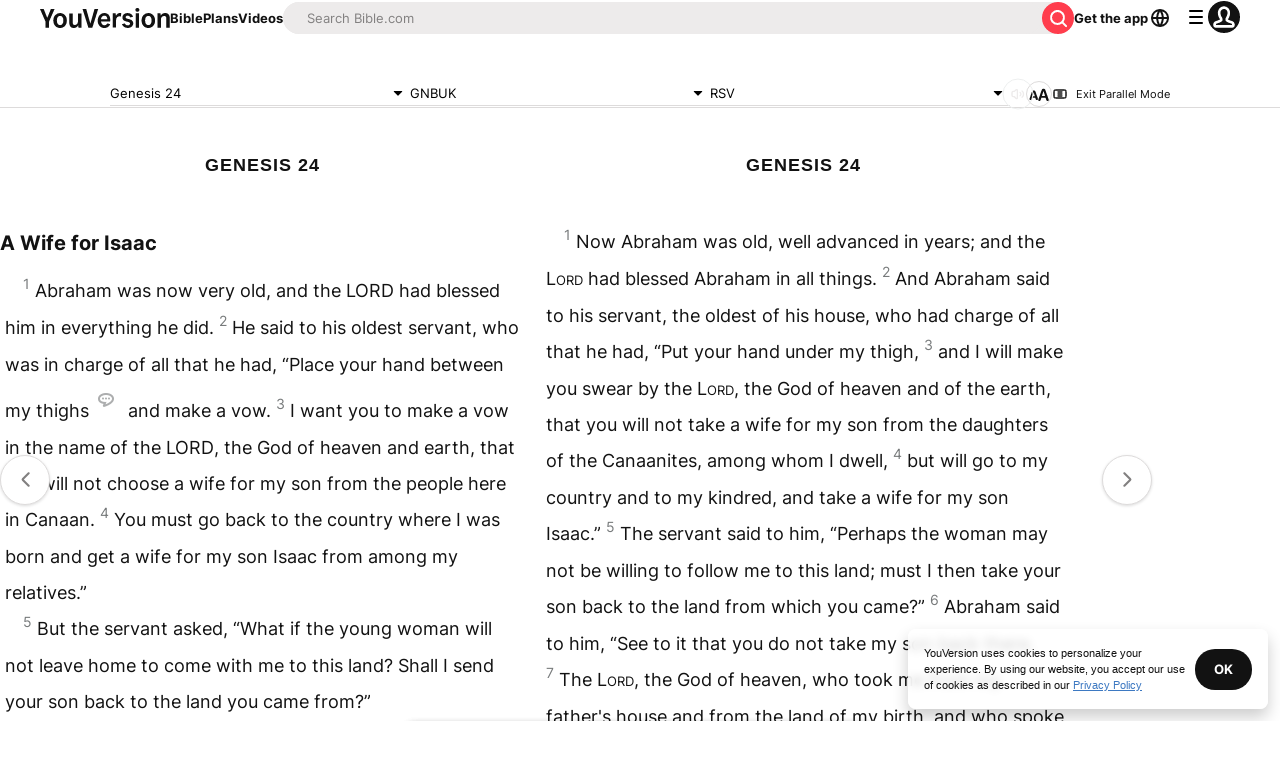

--- FILE ---
content_type: text/html; charset=utf-8
request_url: https://www.bible.com/bible/296/GEN.24.rsv?parallel=2020
body_size: 63244
content:
<!DOCTYPE html><html lang="en"><head><meta charSet="utf-8"/><meta content="width=device-width, initial-scale=1" name="viewport"/><link href="https://www.bible.com/bible/296/GEN.24.GNBUK" rel="canonical"/><meta name="google-signin-client_id" content="201895780642-g4oj7hm4p3h81eg7b1di2l2l93k5gcm3.apps.googleusercontent.com"/><meta name="google-signin-scope" content="profile email"/><meta name="yandex-verification" content="5a5e821bd8df3c93"/><meta name="url" content="https://www.bible.com/bible/296/GEN.24.GNBUK"/><meta property="og:site_name" content="YouVersion | The Bible App | Bible.com"/><meta property="og:type" content="book"/><meta property="og:url" content="https://www.bible.com/bible/296/GEN.24.GNBUK"/><meta property="og:title" content="Genesis 24 | GNBUK Bible | YouVersion"/><meta name="description" content="A Wife for Isaac  Abraham was now very old, and the LORD had blessed him in everything he did. He said to his oldest servant, who was in charge of all that he had, &amp;#8220;Place your hand between my th"/><meta property="og:description" content="A Wife for Isaac  Abraham was now very old, and the LORD had blessed him in everything he did. He said to his oldest servant, who was in charge of all that he had, &amp;#8220;Place your hand between my th"/><meta property="og:image" content="https://imageproxy.youversionapi.com/200/https://web-assets.youversion.com/app-icons/en.png"/><meta property="og:image:height" content="200"/><meta property="og:image:width" content="200"/><meta name="twitter:site" content="@YouVersion"/><meta name="twitter:card" content="summary"/><meta name="twitter:creator" content="@YouVersion"/><meta name="twitter:title" content="Genesis 24 | GNBUK Bible | YouVersion"/><meta name="twitter:image" content="https://imageproxy.youversionapi.com/200/https://web-assets.youversion.com/app-icons/en.png"/><meta name="twitter:url" content="https://www.bible.com/bible/296/GEN.24.GNBUK"/><meta name="twitter:description" content="A Wife for Isaac  Abraham was now very old, and the LORD had blessed him in everything he did. He said to his oldest servant, who was in charge of all that he had, &amp;#8220;Place your hand between my th"/><meta name="twitter:app:name:iphone" content="Bible"/><meta name="twitter:app:id:iphone" content="282935706"/><meta name="twitter:app:name:ipad" content="Bible"/><meta name="twitter:app:id:ipad" content="282935706"/><meta name="twitter:app:name:googleplay" content="Bible"/><meta name="twitter:app:id:googleplay" content="com.sirma.mobile.bible.android"/><meta name="fb:app_id" content="117344358296665"/><meta name="branch:deeplink:$journeys_title" content="The Bible App"/><meta name="branch:deeplink:$journeys_button_get_has_app" content="Open"/><meta name="branch:deeplink:$journeys_button_get_no_app" content="Download"/><meta name="branch:deeplink:$journeys_icon_image_url" content="https://imageproxy.youversionapi.com/56/https://web-assets.youversion.com/app-icons/en.png"/><meta http-equiv="content-language" content="en"/><meta name="msApplication-ID" content="af5f6405-7860-49a9-a6b4-a47381974e1d"/><meta name="msApplication-PackageFamilyName" content="LifeChurch.tv.Bible_d1phjsdba8cbj"/><title>Genesis 24 | GNBUK Bible | YouVersion</title><script type="application/ld+json"></script><meta name="next-head-count" content="39"/><script id="newrelic-script" type="text/javascript">window.NREUM||(NREUM={});NREUM.info = {"agent":"","beacon":"bam.nr-data.net","errorBeacon":"bam.nr-data.net","licenseKey":"NRJS-58050ae1d62ad8d5cb2","applicationID":"549466432","agentToken":null,"applicationTime":95.700194,"transactionName":"NVUGYxEDWxACUkxeXgwfM1IBJEcCDlRPWEMJZRZeTCxQGxdbSxh2J2RLGAELVw8GHmNBVBBDDVgNK1E+TGpNRFcPbUtsEwNHAg9dXVts","queueTime":5,"ttGuid":"fc4823400b861bb2"}; (window.NREUM||(NREUM={})).init={privacy:{cookies_enabled:true},ajax:{deny_list:["bam.nr-data.net"]},feature_flags:["soft_nav"],distributed_tracing:{enabled:true}};(window.NREUM||(NREUM={})).loader_config={agentID:"601419836",accountID:"2955353",trustKey:"258670",xpid:"Vg8CVFVWCxAFUFhWAQcDVVY=",licenseKey:"NRJS-58050ae1d62ad8d5cb2",applicationID:"549466432",browserID:"601419836"};;/*! For license information please see nr-loader-spa-1.306.0.min.js.LICENSE.txt */
(()=>{var e,t,r={384:(e,t,r)=>{"use strict";r.d(t,{NT:()=>s,US:()=>u,Zm:()=>a,bQ:()=>d,dV:()=>c,pV:()=>l});var n=r(6154),i=r(1863),o=r(1910);const s={beacon:"bam.nr-data.net",errorBeacon:"bam.nr-data.net"};function a(){return n.gm.NREUM||(n.gm.NREUM={}),void 0===n.gm.newrelic&&(n.gm.newrelic=n.gm.NREUM),n.gm.NREUM}function c(){let e=a();return e.o||(e.o={ST:n.gm.setTimeout,SI:n.gm.setImmediate||n.gm.setInterval,CT:n.gm.clearTimeout,XHR:n.gm.XMLHttpRequest,REQ:n.gm.Request,EV:n.gm.Event,PR:n.gm.Promise,MO:n.gm.MutationObserver,FETCH:n.gm.fetch,WS:n.gm.WebSocket},(0,o.i)(...Object.values(e.o))),e}function d(e,t){let r=a();r.initializedAgents??={},t.initializedAt={ms:(0,i.t)(),date:new Date},r.initializedAgents[e]=t}function u(e,t){a()[e]=t}function l(){return function(){let e=a();const t=e.info||{};e.info={beacon:s.beacon,errorBeacon:s.errorBeacon,...t}}(),function(){let e=a();const t=e.init||{};e.init={...t}}(),c(),function(){let e=a();const t=e.loader_config||{};e.loader_config={...t}}(),a()}},782:(e,t,r)=>{"use strict";r.d(t,{T:()=>n});const n=r(860).K7.pageViewTiming},860:(e,t,r)=>{"use strict";r.d(t,{$J:()=>u,K7:()=>c,P3:()=>d,XX:()=>i,Yy:()=>a,df:()=>o,qY:()=>n,v4:()=>s});const n="events",i="jserrors",o="browser/blobs",s="rum",a="browser/logs",c={ajax:"ajax",genericEvents:"generic_events",jserrors:i,logging:"logging",metrics:"metrics",pageAction:"page_action",pageViewEvent:"page_view_event",pageViewTiming:"page_view_timing",sessionReplay:"session_replay",sessionTrace:"session_trace",softNav:"soft_navigations",spa:"spa"},d={[c.pageViewEvent]:1,[c.pageViewTiming]:2,[c.metrics]:3,[c.jserrors]:4,[c.spa]:5,[c.ajax]:6,[c.sessionTrace]:7,[c.softNav]:8,[c.sessionReplay]:9,[c.logging]:10,[c.genericEvents]:11},u={[c.pageViewEvent]:s,[c.pageViewTiming]:n,[c.ajax]:n,[c.spa]:n,[c.softNav]:n,[c.metrics]:i,[c.jserrors]:i,[c.sessionTrace]:o,[c.sessionReplay]:o,[c.logging]:a,[c.genericEvents]:"ins"}},944:(e,t,r)=>{"use strict";r.d(t,{R:()=>i});var n=r(3241);function i(e,t){"function"==typeof console.debug&&(console.debug("New Relic Warning: https://github.com/newrelic/newrelic-browser-agent/blob/main/docs/warning-codes.md#".concat(e),t),(0,n.W)({agentIdentifier:null,drained:null,type:"data",name:"warn",feature:"warn",data:{code:e,secondary:t}}))}},993:(e,t,r)=>{"use strict";r.d(t,{A$:()=>o,ET:()=>s,TZ:()=>a,p_:()=>i});var n=r(860);const i={ERROR:"ERROR",WARN:"WARN",INFO:"INFO",DEBUG:"DEBUG",TRACE:"TRACE"},o={OFF:0,ERROR:1,WARN:2,INFO:3,DEBUG:4,TRACE:5},s="log",a=n.K7.logging},1687:(e,t,r)=>{"use strict";r.d(t,{Ak:()=>d,Ze:()=>f,x3:()=>u});var n=r(3241),i=r(7836),o=r(3606),s=r(860),a=r(2646);const c={};function d(e,t){const r={staged:!1,priority:s.P3[t]||0};l(e),c[e].get(t)||c[e].set(t,r)}function u(e,t){e&&c[e]&&(c[e].get(t)&&c[e].delete(t),p(e,t,!1),c[e].size&&h(e))}function l(e){if(!e)throw new Error("agentIdentifier required");c[e]||(c[e]=new Map)}function f(e="",t="feature",r=!1){if(l(e),!e||!c[e].get(t)||r)return p(e,t);c[e].get(t).staged=!0,h(e)}function h(e){const t=Array.from(c[e]);t.every(([e,t])=>t.staged)&&(t.sort((e,t)=>e[1].priority-t[1].priority),t.forEach(([t])=>{c[e].delete(t),p(e,t)}))}function p(e,t,r=!0){const s=e?i.ee.get(e):i.ee,c=o.i.handlers;if(!s.aborted&&s.backlog&&c){if((0,n.W)({agentIdentifier:e,type:"lifecycle",name:"drain",feature:t}),r){const e=s.backlog[t],r=c[t];if(r){for(let t=0;e&&t<e.length;++t)g(e[t],r);Object.entries(r).forEach(([e,t])=>{Object.values(t||{}).forEach(t=>{t[0]?.on&&t[0]?.context()instanceof a.y&&t[0].on(e,t[1])})})}}s.isolatedBacklog||delete c[t],s.backlog[t]=null,s.emit("drain-"+t,[])}}function g(e,t){var r=e[1];Object.values(t[r]||{}).forEach(t=>{var r=e[0];if(t[0]===r){var n=t[1],i=e[3],o=e[2];n.apply(i,o)}})}},1741:(e,t,r)=>{"use strict";r.d(t,{W:()=>o});var n=r(944),i=r(4261);class o{#e(e,...t){if(this[e]!==o.prototype[e])return this[e](...t);(0,n.R)(35,e)}addPageAction(e,t){return this.#e(i.hG,e,t)}register(e){return this.#e(i.eY,e)}recordCustomEvent(e,t){return this.#e(i.fF,e,t)}setPageViewName(e,t){return this.#e(i.Fw,e,t)}setCustomAttribute(e,t,r){return this.#e(i.cD,e,t,r)}noticeError(e,t){return this.#e(i.o5,e,t)}setUserId(e){return this.#e(i.Dl,e)}setApplicationVersion(e){return this.#e(i.nb,e)}setErrorHandler(e){return this.#e(i.bt,e)}addRelease(e,t){return this.#e(i.k6,e,t)}log(e,t){return this.#e(i.$9,e,t)}start(){return this.#e(i.d3)}finished(e){return this.#e(i.BL,e)}recordReplay(){return this.#e(i.CH)}pauseReplay(){return this.#e(i.Tb)}addToTrace(e){return this.#e(i.U2,e)}setCurrentRouteName(e){return this.#e(i.PA,e)}interaction(e){return this.#e(i.dT,e)}wrapLogger(e,t,r){return this.#e(i.Wb,e,t,r)}measure(e,t){return this.#e(i.V1,e,t)}consent(e){return this.#e(i.Pv,e)}}},1863:(e,t,r)=>{"use strict";function n(){return Math.floor(performance.now())}r.d(t,{t:()=>n})},1910:(e,t,r)=>{"use strict";r.d(t,{i:()=>o});var n=r(944);const i=new Map;function o(...e){return e.every(e=>{if(i.has(e))return i.get(e);const t="function"==typeof e?e.toString():"",r=t.includes("[native code]"),o=t.includes("nrWrapper");return r||o||(0,n.R)(64,e?.name||t),i.set(e,r),r})}},2555:(e,t,r)=>{"use strict";r.d(t,{D:()=>a,f:()=>s});var n=r(384),i=r(8122);const o={beacon:n.NT.beacon,errorBeacon:n.NT.errorBeacon,licenseKey:void 0,applicationID:void 0,sa:void 0,queueTime:void 0,applicationTime:void 0,ttGuid:void 0,user:void 0,account:void 0,product:void 0,extra:void 0,jsAttributes:{},userAttributes:void 0,atts:void 0,transactionName:void 0,tNamePlain:void 0};function s(e){try{return!!e.licenseKey&&!!e.errorBeacon&&!!e.applicationID}catch(e){return!1}}const a=e=>(0,i.a)(e,o)},2614:(e,t,r)=>{"use strict";r.d(t,{BB:()=>s,H3:()=>n,g:()=>d,iL:()=>c,tS:()=>a,uh:()=>i,wk:()=>o});const n="NRBA",i="SESSION",o=144e5,s=18e5,a={STARTED:"session-started",PAUSE:"session-pause",RESET:"session-reset",RESUME:"session-resume",UPDATE:"session-update"},c={SAME_TAB:"same-tab",CROSS_TAB:"cross-tab"},d={OFF:0,FULL:1,ERROR:2}},2646:(e,t,r)=>{"use strict";r.d(t,{y:()=>n});class n{constructor(e){this.contextId=e}}},2843:(e,t,r)=>{"use strict";r.d(t,{G:()=>o,u:()=>i});var n=r(3878);function i(e,t=!1,r,i){(0,n.DD)("visibilitychange",function(){if(t)return void("hidden"===document.visibilityState&&e());e(document.visibilityState)},r,i)}function o(e,t,r){(0,n.sp)("pagehide",e,t,r)}},3241:(e,t,r)=>{"use strict";r.d(t,{W:()=>o});var n=r(6154);const i="newrelic";function o(e={}){try{n.gm.dispatchEvent(new CustomEvent(i,{detail:e}))}catch(e){}}},3304:(e,t,r)=>{"use strict";r.d(t,{A:()=>o});var n=r(7836);const i=()=>{const e=new WeakSet;return(t,r)=>{if("object"==typeof r&&null!==r){if(e.has(r))return;e.add(r)}return r}};function o(e){try{return JSON.stringify(e,i())??""}catch(e){try{n.ee.emit("internal-error",[e])}catch(e){}return""}}},3333:(e,t,r)=>{"use strict";r.d(t,{$v:()=>u,TZ:()=>n,Xh:()=>c,Zp:()=>i,kd:()=>d,mq:()=>a,nf:()=>s,qN:()=>o});const n=r(860).K7.genericEvents,i=["auxclick","click","copy","keydown","paste","scrollend"],o=["focus","blur"],s=4,a=1e3,c=2e3,d=["PageAction","UserAction","BrowserPerformance"],u={RESOURCES:"experimental.resources",REGISTER:"register"}},3434:(e,t,r)=>{"use strict";r.d(t,{Jt:()=>o,YM:()=>d});var n=r(7836),i=r(5607);const o="nr@original:".concat(i.W),s=50;var a=Object.prototype.hasOwnProperty,c=!1;function d(e,t){return e||(e=n.ee),r.inPlace=function(e,t,n,i,o){n||(n="");const s="-"===n.charAt(0);for(let a=0;a<t.length;a++){const c=t[a],d=e[c];l(d)||(e[c]=r(d,s?c+n:n,i,c,o))}},r.flag=o,r;function r(t,r,n,c,d){return l(t)?t:(r||(r=""),nrWrapper[o]=t,function(e,t,r){if(Object.defineProperty&&Object.keys)try{return Object.keys(e).forEach(function(r){Object.defineProperty(t,r,{get:function(){return e[r]},set:function(t){return e[r]=t,t}})}),t}catch(e){u([e],r)}for(var n in e)a.call(e,n)&&(t[n]=e[n])}(t,nrWrapper,e),nrWrapper);function nrWrapper(){var o,a,l,f;let h;try{a=this,o=[...arguments],l="function"==typeof n?n(o,a):n||{}}catch(t){u([t,"",[o,a,c],l],e)}i(r+"start",[o,a,c],l,d);const p=performance.now();let g;try{return f=t.apply(a,o),g=performance.now(),f}catch(e){throw g=performance.now(),i(r+"err",[o,a,e],l,d),h=e,h}finally{const e=g-p,t={start:p,end:g,duration:e,isLongTask:e>=s,methodName:c,thrownError:h};t.isLongTask&&i("long-task",[t,a],l,d),i(r+"end",[o,a,f],l,d)}}}function i(r,n,i,o){if(!c||t){var s=c;c=!0;try{e.emit(r,n,i,t,o)}catch(t){u([t,r,n,i],e)}c=s}}}function u(e,t){t||(t=n.ee);try{t.emit("internal-error",e)}catch(e){}}function l(e){return!(e&&"function"==typeof e&&e.apply&&!e[o])}},3606:(e,t,r)=>{"use strict";r.d(t,{i:()=>o});var n=r(9908);o.on=s;var i=o.handlers={};function o(e,t,r,o){s(o||n.d,i,e,t,r)}function s(e,t,r,i,o){o||(o="feature"),e||(e=n.d);var s=t[o]=t[o]||{};(s[r]=s[r]||[]).push([e,i])}},3738:(e,t,r)=>{"use strict";r.d(t,{He:()=>i,Kp:()=>a,Lc:()=>d,Rz:()=>u,TZ:()=>n,bD:()=>o,d3:()=>s,jx:()=>l,sl:()=>f,uP:()=>c});const n=r(860).K7.sessionTrace,i="bstResource",o="resource",s="-start",a="-end",c="fn"+s,d="fn"+a,u="pushState",l=1e3,f=3e4},3785:(e,t,r)=>{"use strict";r.d(t,{R:()=>c,b:()=>d});var n=r(9908),i=r(1863),o=r(860),s=r(3969),a=r(993);function c(e,t,r={},c=a.p_.INFO,d=!0,u,l=(0,i.t)()){(0,n.p)(s.xV,["API/logging/".concat(c.toLowerCase(),"/called")],void 0,o.K7.metrics,e),(0,n.p)(a.ET,[l,t,r,c,d,u],void 0,o.K7.logging,e)}function d(e){return"string"==typeof e&&Object.values(a.p_).some(t=>t===e.toUpperCase().trim())}},3878:(e,t,r)=>{"use strict";function n(e,t){return{capture:e,passive:!1,signal:t}}function i(e,t,r=!1,i){window.addEventListener(e,t,n(r,i))}function o(e,t,r=!1,i){document.addEventListener(e,t,n(r,i))}r.d(t,{DD:()=>o,jT:()=>n,sp:()=>i})},3962:(e,t,r)=>{"use strict";r.d(t,{AM:()=>s,O2:()=>l,OV:()=>o,Qu:()=>f,TZ:()=>c,ih:()=>h,pP:()=>a,t1:()=>u,tC:()=>i,wD:()=>d});var n=r(860);const i=["click","keydown","submit"],o="popstate",s="api",a="initialPageLoad",c=n.K7.softNav,d=5e3,u=500,l={INITIAL_PAGE_LOAD:"",ROUTE_CHANGE:1,UNSPECIFIED:2},f={INTERACTION:1,AJAX:2,CUSTOM_END:3,CUSTOM_TRACER:4},h={IP:"in progress",PF:"pending finish",FIN:"finished",CAN:"cancelled"}},3969:(e,t,r)=>{"use strict";r.d(t,{TZ:()=>n,XG:()=>a,rs:()=>i,xV:()=>s,z_:()=>o});const n=r(860).K7.metrics,i="sm",o="cm",s="storeSupportabilityMetrics",a="storeEventMetrics"},4234:(e,t,r)=>{"use strict";r.d(t,{W:()=>o});var n=r(7836),i=r(1687);class o{constructor(e,t){this.agentIdentifier=e,this.ee=n.ee.get(e),this.featureName=t,this.blocked=!1}deregisterDrain(){(0,i.x3)(this.agentIdentifier,this.featureName)}}},4261:(e,t,r)=>{"use strict";r.d(t,{$9:()=>u,BL:()=>c,CH:()=>p,Dl:()=>x,Fw:()=>w,PA:()=>v,Pl:()=>n,Pv:()=>A,Tb:()=>f,U2:()=>s,V1:()=>E,Wb:()=>T,bt:()=>y,cD:()=>b,d3:()=>R,dT:()=>d,eY:()=>g,fF:()=>h,hG:()=>o,hw:()=>i,k6:()=>a,nb:()=>m,o5:()=>l});const n="api-",i=n+"ixn-",o="addPageAction",s="addToTrace",a="addRelease",c="finished",d="interaction",u="log",l="noticeError",f="pauseReplay",h="recordCustomEvent",p="recordReplay",g="register",m="setApplicationVersion",v="setCurrentRouteName",b="setCustomAttribute",y="setErrorHandler",w="setPageViewName",x="setUserId",R="start",T="wrapLogger",E="measure",A="consent"},4387:(e,t,r)=>{"use strict";function n(e={}){return!(!e.id||!e.name)}function i(e){return"string"==typeof e&&e.trim().length<501||"number"==typeof e}function o(e,t){if(2!==t?.harvestEndpointVersion)return{};const r=t.agentRef.runtime.appMetadata.agents[0].entityGuid;return n(e)?{"source.id":e.id,"source.name":e.name,"source.type":e.type,"parent.id":e.parent?.id||r}:{"entity.guid":r,appId:t.agentRef.info.applicationID}}r.d(t,{Ux:()=>o,c7:()=>n,yo:()=>i})},5205:(e,t,r)=>{"use strict";r.d(t,{j:()=>_});var n=r(384),i=r(1741);var o=r(2555),s=r(3333);const a=e=>{if(!e||"string"!=typeof e)return!1;try{document.createDocumentFragment().querySelector(e)}catch{return!1}return!0};var c=r(2614),d=r(944),u=r(8122);const l="[data-nr-mask]",f=e=>(0,u.a)(e,(()=>{const e={feature_flags:[],experimental:{allow_registered_children:!1,resources:!1},mask_selector:"*",block_selector:"[data-nr-block]",mask_input_options:{color:!1,date:!1,"datetime-local":!1,email:!1,month:!1,number:!1,range:!1,search:!1,tel:!1,text:!1,time:!1,url:!1,week:!1,textarea:!1,select:!1,password:!0}};return{ajax:{deny_list:void 0,block_internal:!0,enabled:!0,autoStart:!0},api:{get allow_registered_children(){return e.feature_flags.includes(s.$v.REGISTER)||e.experimental.allow_registered_children},set allow_registered_children(t){e.experimental.allow_registered_children=t},duplicate_registered_data:!1},browser_consent_mode:{enabled:!1},distributed_tracing:{enabled:void 0,exclude_newrelic_header:void 0,cors_use_newrelic_header:void 0,cors_use_tracecontext_headers:void 0,allowed_origins:void 0},get feature_flags(){return e.feature_flags},set feature_flags(t){e.feature_flags=t},generic_events:{enabled:!0,autoStart:!0},harvest:{interval:30},jserrors:{enabled:!0,autoStart:!0},logging:{enabled:!0,autoStart:!0},metrics:{enabled:!0,autoStart:!0},obfuscate:void 0,page_action:{enabled:!0},page_view_event:{enabled:!0,autoStart:!0},page_view_timing:{enabled:!0,autoStart:!0},performance:{capture_marks:!1,capture_measures:!1,capture_detail:!0,resources:{get enabled(){return e.feature_flags.includes(s.$v.RESOURCES)||e.experimental.resources},set enabled(t){e.experimental.resources=t},asset_types:[],first_party_domains:[],ignore_newrelic:!0}},privacy:{cookies_enabled:!0},proxy:{assets:void 0,beacon:void 0},session:{expiresMs:c.wk,inactiveMs:c.BB},session_replay:{autoStart:!0,enabled:!1,preload:!1,sampling_rate:10,error_sampling_rate:100,collect_fonts:!1,inline_images:!1,fix_stylesheets:!0,mask_all_inputs:!0,get mask_text_selector(){return e.mask_selector},set mask_text_selector(t){a(t)?e.mask_selector="".concat(t,",").concat(l):""===t||null===t?e.mask_selector=l:(0,d.R)(5,t)},get block_class(){return"nr-block"},get ignore_class(){return"nr-ignore"},get mask_text_class(){return"nr-mask"},get block_selector(){return e.block_selector},set block_selector(t){a(t)?e.block_selector+=",".concat(t):""!==t&&(0,d.R)(6,t)},get mask_input_options(){return e.mask_input_options},set mask_input_options(t){t&&"object"==typeof t?e.mask_input_options={...t,password:!0}:(0,d.R)(7,t)}},session_trace:{enabled:!0,autoStart:!0},soft_navigations:{enabled:!0,autoStart:!0},spa:{enabled:!0,autoStart:!0},ssl:void 0,user_actions:{enabled:!0,elementAttributes:["id","className","tagName","type"]}}})());var h=r(6154),p=r(9324);let g=0;const m={buildEnv:p.F3,distMethod:p.Xs,version:p.xv,originTime:h.WN},v={consented:!1},b={appMetadata:{},get consented(){return this.session?.state?.consent||v.consented},set consented(e){v.consented=e},customTransaction:void 0,denyList:void 0,disabled:!1,harvester:void 0,isolatedBacklog:!1,isRecording:!1,loaderType:void 0,maxBytes:3e4,obfuscator:void 0,onerror:void 0,ptid:void 0,releaseIds:{},session:void 0,timeKeeper:void 0,registeredEntities:[],jsAttributesMetadata:{bytes:0},get harvestCount(){return++g}},y=e=>{const t=(0,u.a)(e,b),r=Object.keys(m).reduce((e,t)=>(e[t]={value:m[t],writable:!1,configurable:!0,enumerable:!0},e),{});return Object.defineProperties(t,r)};var w=r(5701);const x=e=>{const t=e.startsWith("http");e+="/",r.p=t?e:"https://"+e};var R=r(7836),T=r(3241);const E={accountID:void 0,trustKey:void 0,agentID:void 0,licenseKey:void 0,applicationID:void 0,xpid:void 0},A=e=>(0,u.a)(e,E),S=new Set;function _(e,t={},r,s){let{init:a,info:c,loader_config:d,runtime:u={},exposed:l=!0}=t;if(!c){const e=(0,n.pV)();a=e.init,c=e.info,d=e.loader_config}e.init=f(a||{}),e.loader_config=A(d||{}),c.jsAttributes??={},h.bv&&(c.jsAttributes.isWorker=!0),e.info=(0,o.D)(c);const p=e.init,g=[c.beacon,c.errorBeacon];S.has(e.agentIdentifier)||(p.proxy.assets&&(x(p.proxy.assets),g.push(p.proxy.assets)),p.proxy.beacon&&g.push(p.proxy.beacon),e.beacons=[...g],function(e){const t=(0,n.pV)();Object.getOwnPropertyNames(i.W.prototype).forEach(r=>{const n=i.W.prototype[r];if("function"!=typeof n||"constructor"===n)return;let o=t[r];e[r]&&!1!==e.exposed&&"micro-agent"!==e.runtime?.loaderType&&(t[r]=(...t)=>{const n=e[r](...t);return o?o(...t):n})})}(e),(0,n.US)("activatedFeatures",w.B),e.runSoftNavOverSpa&&=!0===p.soft_navigations.enabled&&p.feature_flags.includes("soft_nav")),u.denyList=[...p.ajax.deny_list||[],...p.ajax.block_internal?g:[]],u.ptid=e.agentIdentifier,u.loaderType=r,e.runtime=y(u),S.has(e.agentIdentifier)||(e.ee=R.ee.get(e.agentIdentifier),e.exposed=l,(0,T.W)({agentIdentifier:e.agentIdentifier,drained:!!w.B?.[e.agentIdentifier],type:"lifecycle",name:"initialize",feature:void 0,data:e.config})),S.add(e.agentIdentifier)}},5270:(e,t,r)=>{"use strict";r.d(t,{Aw:()=>s,SR:()=>o,rF:()=>a});var n=r(384),i=r(7767);function o(e){return!!(0,n.dV)().o.MO&&(0,i.V)(e)&&!0===e?.session_trace.enabled}function s(e){return!0===e?.session_replay.preload&&o(e)}function a(e,t){try{if("string"==typeof t?.type){if("password"===t.type.toLowerCase())return"*".repeat(e?.length||0);if(void 0!==t?.dataset?.nrUnmask||t?.classList?.contains("nr-unmask"))return e}}catch(e){}return"string"==typeof e?e.replace(/[\S]/g,"*"):"*".repeat(e?.length||0)}},5289:(e,t,r)=>{"use strict";r.d(t,{GG:()=>s,Qr:()=>c,sB:()=>a});var n=r(3878),i=r(6389);function o(){return"undefined"==typeof document||"complete"===document.readyState}function s(e,t){if(o())return e();const r=(0,i.J)(e),s=setInterval(()=>{o()&&(clearInterval(s),r())},500);(0,n.sp)("load",r,t)}function a(e){if(o())return e();(0,n.DD)("DOMContentLoaded",e)}function c(e){if(o())return e();(0,n.sp)("popstate",e)}},5607:(e,t,r)=>{"use strict";r.d(t,{W:()=>n});const n=(0,r(9566).bz)()},5701:(e,t,r)=>{"use strict";r.d(t,{B:()=>o,t:()=>s});var n=r(3241);const i=new Set,o={};function s(e,t){const r=t.agentIdentifier;o[r]??={},e&&"object"==typeof e&&(i.has(r)||(t.ee.emit("rumresp",[e]),o[r]=e,i.add(r),(0,n.W)({agentIdentifier:r,loaded:!0,drained:!0,type:"lifecycle",name:"load",feature:void 0,data:e})))}},6154:(e,t,r)=>{"use strict";r.d(t,{A4:()=>a,OF:()=>u,RI:()=>i,WN:()=>h,bv:()=>o,eN:()=>p,gm:()=>s,lR:()=>f,m:()=>d,mw:()=>c,sb:()=>l});var n=r(1863);const i="undefined"!=typeof window&&!!window.document,o="undefined"!=typeof WorkerGlobalScope&&("undefined"!=typeof self&&self instanceof WorkerGlobalScope&&self.navigator instanceof WorkerNavigator||"undefined"!=typeof globalThis&&globalThis instanceof WorkerGlobalScope&&globalThis.navigator instanceof WorkerNavigator),s=i?window:"undefined"!=typeof WorkerGlobalScope&&("undefined"!=typeof self&&self instanceof WorkerGlobalScope&&self||"undefined"!=typeof globalThis&&globalThis instanceof WorkerGlobalScope&&globalThis),a="complete"===s?.document?.readyState,c=Boolean("hidden"===s?.document?.visibilityState),d=""+s?.location,u=/iPad|iPhone|iPod/.test(s.navigator?.userAgent),l=u&&"undefined"==typeof SharedWorker,f=(()=>{const e=s.navigator?.userAgent?.match(/Firefox[/\s](\d+\.\d+)/);return Array.isArray(e)&&e.length>=2?+e[1]:0})(),h=Date.now()-(0,n.t)(),p=()=>"undefined"!=typeof PerformanceNavigationTiming&&s?.performance?.getEntriesByType("navigation")?.[0]?.responseStart},6344:(e,t,r)=>{"use strict";r.d(t,{BB:()=>u,Qb:()=>l,TZ:()=>i,Ug:()=>s,Vh:()=>o,_s:()=>a,bc:()=>d,yP:()=>c});var n=r(2614);const i=r(860).K7.sessionReplay,o="errorDuringReplay",s=.12,a={DomContentLoaded:0,Load:1,FullSnapshot:2,IncrementalSnapshot:3,Meta:4,Custom:5},c={[n.g.ERROR]:15e3,[n.g.FULL]:3e5,[n.g.OFF]:0},d={RESET:{message:"Session was reset",sm:"Reset"},IMPORT:{message:"Recorder failed to import",sm:"Import"},TOO_MANY:{message:"429: Too Many Requests",sm:"Too-Many"},TOO_BIG:{message:"Payload was too large",sm:"Too-Big"},CROSS_TAB:{message:"Session Entity was set to OFF on another tab",sm:"Cross-Tab"},ENTITLEMENTS:{message:"Session Replay is not allowed and will not be started",sm:"Entitlement"}},u=5e3,l={API:"api",RESUME:"resume",SWITCH_TO_FULL:"switchToFull",INITIALIZE:"initialize",PRELOAD:"preload"}},6389:(e,t,r)=>{"use strict";function n(e,t=500,r={}){const n=r?.leading||!1;let i;return(...r)=>{n&&void 0===i&&(e.apply(this,r),i=setTimeout(()=>{i=clearTimeout(i)},t)),n||(clearTimeout(i),i=setTimeout(()=>{e.apply(this,r)},t))}}function i(e){let t=!1;return(...r)=>{t||(t=!0,e.apply(this,r))}}r.d(t,{J:()=>i,s:()=>n})},6630:(e,t,r)=>{"use strict";r.d(t,{T:()=>n});const n=r(860).K7.pageViewEvent},6774:(e,t,r)=>{"use strict";r.d(t,{T:()=>n});const n=r(860).K7.jserrors},7295:(e,t,r)=>{"use strict";r.d(t,{Xv:()=>s,gX:()=>i,iW:()=>o});var n=[];function i(e){if(!e||o(e))return!1;if(0===n.length)return!0;for(var t=0;t<n.length;t++){var r=n[t];if("*"===r.hostname)return!1;if(a(r.hostname,e.hostname)&&c(r.pathname,e.pathname))return!1}return!0}function o(e){return void 0===e.hostname}function s(e){if(n=[],e&&e.length)for(var t=0;t<e.length;t++){let r=e[t];if(!r)continue;0===r.indexOf("http://")?r=r.substring(7):0===r.indexOf("https://")&&(r=r.substring(8));const i=r.indexOf("/");let o,s;i>0?(o=r.substring(0,i),s=r.substring(i)):(o=r,s="");let[a]=o.split(":");n.push({hostname:a,pathname:s})}}function a(e,t){return!(e.length>t.length)&&t.indexOf(e)===t.length-e.length}function c(e,t){return 0===e.indexOf("/")&&(e=e.substring(1)),0===t.indexOf("/")&&(t=t.substring(1)),""===e||e===t}},7378:(e,t,r)=>{"use strict";r.d(t,{$p:()=>R,BR:()=>b,Kp:()=>x,L3:()=>y,Lc:()=>c,NC:()=>o,SG:()=>u,TZ:()=>i,U6:()=>p,UT:()=>m,d3:()=>w,dT:()=>f,e5:()=>E,gx:()=>v,l9:()=>l,oW:()=>h,op:()=>g,rw:()=>d,tH:()=>A,uP:()=>a,wW:()=>T,xq:()=>s});var n=r(384);const i=r(860).K7.spa,o=["click","submit","keypress","keydown","keyup","change"],s=999,a="fn-start",c="fn-end",d="cb-start",u="api-ixn-",l="remaining",f="interaction",h="spaNode",p="jsonpNode",g="fetch-start",m="fetch-done",v="fetch-body-",b="jsonp-end",y=(0,n.dV)().o.ST,w="-start",x="-end",R="-body",T="cb"+x,E="jsTime",A="fetch"},7485:(e,t,r)=>{"use strict";r.d(t,{D:()=>i});var n=r(6154);function i(e){if(0===(e||"").indexOf("data:"))return{protocol:"data"};try{const t=new URL(e,location.href),r={port:t.port,hostname:t.hostname,pathname:t.pathname,search:t.search,protocol:t.protocol.slice(0,t.protocol.indexOf(":")),sameOrigin:t.protocol===n.gm?.location?.protocol&&t.host===n.gm?.location?.host};return r.port&&""!==r.port||("http:"===t.protocol&&(r.port="80"),"https:"===t.protocol&&(r.port="443")),r.pathname&&""!==r.pathname?r.pathname.startsWith("/")||(r.pathname="/".concat(r.pathname)):r.pathname="/",r}catch(e){return{}}}},7699:(e,t,r)=>{"use strict";r.d(t,{It:()=>o,KC:()=>a,No:()=>i,qh:()=>s});var n=r(860);const i=16e3,o=1e6,s="SESSION_ERROR",a={[n.K7.logging]:!0,[n.K7.genericEvents]:!1,[n.K7.jserrors]:!1,[n.K7.ajax]:!1}},7767:(e,t,r)=>{"use strict";r.d(t,{V:()=>i});var n=r(6154);const i=e=>n.RI&&!0===e?.privacy.cookies_enabled},7836:(e,t,r)=>{"use strict";r.d(t,{P:()=>a,ee:()=>c});var n=r(384),i=r(8990),o=r(2646),s=r(5607);const a="nr@context:".concat(s.W),c=function e(t,r){var n={},s={},u={},l=!1;try{l=16===r.length&&d.initializedAgents?.[r]?.runtime.isolatedBacklog}catch(e){}var f={on:p,addEventListener:p,removeEventListener:function(e,t){var r=n[e];if(!r)return;for(var i=0;i<r.length;i++)r[i]===t&&r.splice(i,1)},emit:function(e,r,n,i,o){!1!==o&&(o=!0);if(c.aborted&&!i)return;t&&o&&t.emit(e,r,n);var a=h(n);g(e).forEach(e=>{e.apply(a,r)});var d=v()[s[e]];d&&d.push([f,e,r,a]);return a},get:m,listeners:g,context:h,buffer:function(e,t){const r=v();if(t=t||"feature",f.aborted)return;Object.entries(e||{}).forEach(([e,n])=>{s[n]=t,t in r||(r[t]=[])})},abort:function(){f._aborted=!0,Object.keys(f.backlog).forEach(e=>{delete f.backlog[e]})},isBuffering:function(e){return!!v()[s[e]]},debugId:r,backlog:l?{}:t&&"object"==typeof t.backlog?t.backlog:{},isolatedBacklog:l};return Object.defineProperty(f,"aborted",{get:()=>{let e=f._aborted||!1;return e||(t&&(e=t.aborted),e)}}),f;function h(e){return e&&e instanceof o.y?e:e?(0,i.I)(e,a,()=>new o.y(a)):new o.y(a)}function p(e,t){n[e]=g(e).concat(t)}function g(e){return n[e]||[]}function m(t){return u[t]=u[t]||e(f,t)}function v(){return f.backlog}}(void 0,"globalEE"),d=(0,n.Zm)();d.ee||(d.ee=c)},8122:(e,t,r)=>{"use strict";r.d(t,{a:()=>i});var n=r(944);function i(e,t){try{if(!e||"object"!=typeof e)return(0,n.R)(3);if(!t||"object"!=typeof t)return(0,n.R)(4);const r=Object.create(Object.getPrototypeOf(t),Object.getOwnPropertyDescriptors(t)),o=0===Object.keys(r).length?e:r;for(let s in o)if(void 0!==e[s])try{if(null===e[s]){r[s]=null;continue}Array.isArray(e[s])&&Array.isArray(t[s])?r[s]=Array.from(new Set([...e[s],...t[s]])):"object"==typeof e[s]&&"object"==typeof t[s]?r[s]=i(e[s],t[s]):r[s]=e[s]}catch(e){r[s]||(0,n.R)(1,e)}return r}catch(e){(0,n.R)(2,e)}}},8139:(e,t,r)=>{"use strict";r.d(t,{u:()=>f});var n=r(7836),i=r(3434),o=r(8990),s=r(6154);const a={},c=s.gm.XMLHttpRequest,d="addEventListener",u="removeEventListener",l="nr@wrapped:".concat(n.P);function f(e){var t=function(e){return(e||n.ee).get("events")}(e);if(a[t.debugId]++)return t;a[t.debugId]=1;var r=(0,i.YM)(t,!0);function f(e){r.inPlace(e,[d,u],"-",p)}function p(e,t){return e[1]}return"getPrototypeOf"in Object&&(s.RI&&h(document,f),c&&h(c.prototype,f),h(s.gm,f)),t.on(d+"-start",function(e,t){var n=e[1];if(null!==n&&("function"==typeof n||"object"==typeof n)&&"newrelic"!==e[0]){var i=(0,o.I)(n,l,function(){var e={object:function(){if("function"!=typeof n.handleEvent)return;return n.handleEvent.apply(n,arguments)},function:n}[typeof n];return e?r(e,"fn-",null,e.name||"anonymous"):n});this.wrapped=e[1]=i}}),t.on(u+"-start",function(e){e[1]=this.wrapped||e[1]}),t}function h(e,t,...r){let n=e;for(;"object"==typeof n&&!Object.prototype.hasOwnProperty.call(n,d);)n=Object.getPrototypeOf(n);n&&t(n,...r)}},8374:(e,t,r)=>{r.nc=(()=>{try{return document?.currentScript?.nonce}catch(e){}return""})()},8990:(e,t,r)=>{"use strict";r.d(t,{I:()=>i});var n=Object.prototype.hasOwnProperty;function i(e,t,r){if(n.call(e,t))return e[t];var i=r();if(Object.defineProperty&&Object.keys)try{return Object.defineProperty(e,t,{value:i,writable:!0,enumerable:!1}),i}catch(e){}return e[t]=i,i}},9300:(e,t,r)=>{"use strict";r.d(t,{T:()=>n});const n=r(860).K7.ajax},9324:(e,t,r)=>{"use strict";r.d(t,{AJ:()=>s,F3:()=>i,Xs:()=>o,Yq:()=>a,xv:()=>n});const n="1.306.0",i="PROD",o="CDN",s="@newrelic/rrweb",a="1.0.1"},9566:(e,t,r)=>{"use strict";r.d(t,{LA:()=>a,ZF:()=>c,bz:()=>s,el:()=>d});var n=r(6154);const i="xxxxxxxx-xxxx-4xxx-yxxx-xxxxxxxxxxxx";function o(e,t){return e?15&e[t]:16*Math.random()|0}function s(){const e=n.gm?.crypto||n.gm?.msCrypto;let t,r=0;return e&&e.getRandomValues&&(t=e.getRandomValues(new Uint8Array(30))),i.split("").map(e=>"x"===e?o(t,r++).toString(16):"y"===e?(3&o()|8).toString(16):e).join("")}function a(e){const t=n.gm?.crypto||n.gm?.msCrypto;let r,i=0;t&&t.getRandomValues&&(r=t.getRandomValues(new Uint8Array(e)));const s=[];for(var a=0;a<e;a++)s.push(o(r,i++).toString(16));return s.join("")}function c(){return a(16)}function d(){return a(32)}},9908:(e,t,r)=>{"use strict";r.d(t,{d:()=>n,p:()=>i});var n=r(7836).ee.get("handle");function i(e,t,r,i,o){o?(o.buffer([e],i),o.emit(e,t,r)):(n.buffer([e],i),n.emit(e,t,r))}}},n={};function i(e){var t=n[e];if(void 0!==t)return t.exports;var o=n[e]={exports:{}};return r[e](o,o.exports,i),o.exports}i.m=r,i.d=(e,t)=>{for(var r in t)i.o(t,r)&&!i.o(e,r)&&Object.defineProperty(e,r,{enumerable:!0,get:t[r]})},i.f={},i.e=e=>Promise.all(Object.keys(i.f).reduce((t,r)=>(i.f[r](e,t),t),[])),i.u=e=>({212:"nr-spa-compressor",249:"nr-spa-recorder",478:"nr-spa"}[e]+"-1.306.0.min.js"),i.o=(e,t)=>Object.prototype.hasOwnProperty.call(e,t),e={},t="NRBA-1.306.0.PROD:",i.l=(r,n,o,s)=>{if(e[r])e[r].push(n);else{var a,c;if(void 0!==o)for(var d=document.getElementsByTagName("script"),u=0;u<d.length;u++){var l=d[u];if(l.getAttribute("src")==r||l.getAttribute("data-webpack")==t+o){a=l;break}}if(!a){c=!0;var f={478:"sha512-aOsrvCAZ97m4mi9/Q4P4Dl7seaB7sOFJOs8qmPK71B7CWoc9bXc5a5319PV5PSQ3SmEq++JW0qpaiKWV7MTLEg==",249:"sha512-nPxm1wa+eWrD9VPj39BAOPa200tURpQREipOlSDpePq/R8Y4hd4lO6tDy6C/6jm/J54CUHnLYeGyLZ/GIlo7gg==",212:"sha512-zcA2FBsG3fy6K+G9+4J1T2M6AmHuICGsq35BrGWu1rmRJwYBUqdOhAAxJkXYpoBy/9vKZ7LBcGpOEjABpjEWCQ=="};(a=document.createElement("script")).charset="utf-8",i.nc&&a.setAttribute("nonce",i.nc),a.setAttribute("data-webpack",t+o),a.src=r,0!==a.src.indexOf(window.location.origin+"/")&&(a.crossOrigin="anonymous"),f[s]&&(a.integrity=f[s])}e[r]=[n];var h=(t,n)=>{a.onerror=a.onload=null,clearTimeout(p);var i=e[r];if(delete e[r],a.parentNode&&a.parentNode.removeChild(a),i&&i.forEach(e=>e(n)),t)return t(n)},p=setTimeout(h.bind(null,void 0,{type:"timeout",target:a}),12e4);a.onerror=h.bind(null,a.onerror),a.onload=h.bind(null,a.onload),c&&document.head.appendChild(a)}},i.r=e=>{"undefined"!=typeof Symbol&&Symbol.toStringTag&&Object.defineProperty(e,Symbol.toStringTag,{value:"Module"}),Object.defineProperty(e,"__esModule",{value:!0})},i.p="https://js-agent.newrelic.com/",(()=>{var e={38:0,788:0};i.f.j=(t,r)=>{var n=i.o(e,t)?e[t]:void 0;if(0!==n)if(n)r.push(n[2]);else{var o=new Promise((r,i)=>n=e[t]=[r,i]);r.push(n[2]=o);var s=i.p+i.u(t),a=new Error;i.l(s,r=>{if(i.o(e,t)&&(0!==(n=e[t])&&(e[t]=void 0),n)){var o=r&&("load"===r.type?"missing":r.type),s=r&&r.target&&r.target.src;a.message="Loading chunk "+t+" failed: ("+o+": "+s+")",a.name="ChunkLoadError",a.type=o,a.request=s,n[1](a)}},"chunk-"+t,t)}};var t=(t,r)=>{var n,o,[s,a,c]=r,d=0;if(s.some(t=>0!==e[t])){for(n in a)i.o(a,n)&&(i.m[n]=a[n]);if(c)c(i)}for(t&&t(r);d<s.length;d++)o=s[d],i.o(e,o)&&e[o]&&e[o][0](),e[o]=0},r=self["webpackChunk:NRBA-1.306.0.PROD"]=self["webpackChunk:NRBA-1.306.0.PROD"]||[];r.forEach(t.bind(null,0)),r.push=t.bind(null,r.push.bind(r))})(),(()=>{"use strict";i(8374);var e=i(9566),t=i(1741);class r extends t.W{agentIdentifier=(0,e.LA)(16)}var n=i(860);const o=Object.values(n.K7);var s=i(5205);var a=i(9908),c=i(1863),d=i(4261),u=i(3241),l=i(944),f=i(5701),h=i(3969);function p(e,t,i,o){const s=o||i;!s||s[e]&&s[e]!==r.prototype[e]||(s[e]=function(){(0,a.p)(h.xV,["API/"+e+"/called"],void 0,n.K7.metrics,i.ee),(0,u.W)({agentIdentifier:i.agentIdentifier,drained:!!f.B?.[i.agentIdentifier],type:"data",name:"api",feature:d.Pl+e,data:{}});try{return t.apply(this,arguments)}catch(e){(0,l.R)(23,e)}})}function g(e,t,r,n,i){const o=e.info;null===r?delete o.jsAttributes[t]:o.jsAttributes[t]=r,(i||null===r)&&(0,a.p)(d.Pl+n,[(0,c.t)(),t,r],void 0,"session",e.ee)}var m=i(1687),v=i(4234),b=i(5289),y=i(6154),w=i(5270),x=i(7767),R=i(6389),T=i(7699);class E extends v.W{constructor(e,t){super(e.agentIdentifier,t),this.agentRef=e,this.abortHandler=void 0,this.featAggregate=void 0,this.loadedSuccessfully=void 0,this.onAggregateImported=new Promise(e=>{this.loadedSuccessfully=e}),this.deferred=Promise.resolve(),!1===e.init[this.featureName].autoStart?this.deferred=new Promise((t,r)=>{this.ee.on("manual-start-all",(0,R.J)(()=>{(0,m.Ak)(e.agentIdentifier,this.featureName),t()}))}):(0,m.Ak)(e.agentIdentifier,t)}importAggregator(e,t,r={}){if(this.featAggregate)return;const n=async()=>{let n;await this.deferred;try{if((0,x.V)(e.init)){const{setupAgentSession:t}=await i.e(478).then(i.bind(i,8766));n=t(e)}}catch(e){(0,l.R)(20,e),this.ee.emit("internal-error",[e]),(0,a.p)(T.qh,[e],void 0,this.featureName,this.ee)}try{if(!this.#t(this.featureName,n,e.init))return(0,m.Ze)(this.agentIdentifier,this.featureName),void this.loadedSuccessfully(!1);const{Aggregate:i}=await t();this.featAggregate=new i(e,r),e.runtime.harvester.initializedAggregates.push(this.featAggregate),this.loadedSuccessfully(!0)}catch(e){(0,l.R)(34,e),this.abortHandler?.(),(0,m.Ze)(this.agentIdentifier,this.featureName,!0),this.loadedSuccessfully(!1),this.ee&&this.ee.abort()}};y.RI?(0,b.GG)(()=>n(),!0):n()}#t(e,t,r){if(this.blocked)return!1;switch(e){case n.K7.sessionReplay:return(0,w.SR)(r)&&!!t;case n.K7.sessionTrace:return!!t;default:return!0}}}var A=i(6630),S=i(2614);class _ extends E{static featureName=A.T;constructor(e){var t;super(e,A.T),this.setupInspectionEvents(e.agentIdentifier),t=e,p(d.Fw,function(e,r){"string"==typeof e&&("/"!==e.charAt(0)&&(e="/"+e),t.runtime.customTransaction=(r||"http://custom.transaction")+e,(0,a.p)(d.Pl+d.Fw,[(0,c.t)()],void 0,void 0,t.ee))},t),this.importAggregator(e,()=>i.e(478).then(i.bind(i,2467)))}setupInspectionEvents(e){const t=(t,r)=>{t&&(0,u.W)({agentIdentifier:e,timeStamp:t.timeStamp,loaded:"complete"===t.target.readyState,type:"window",name:r,data:t.target.location+""})};(0,b.sB)(e=>{t(e,"DOMContentLoaded")}),(0,b.GG)(e=>{t(e,"load")}),(0,b.Qr)(e=>{t(e,"navigate")}),this.ee.on(S.tS.UPDATE,(t,r)=>{(0,u.W)({agentIdentifier:e,type:"lifecycle",name:"session",data:r})})}}var O=i(384);var N=i(2843),I=i(782);class P extends E{static featureName=I.T;constructor(e){super(e,I.T),y.RI&&((0,N.u)(()=>(0,a.p)("docHidden",[(0,c.t)()],void 0,I.T,this.ee),!0),(0,N.G)(()=>(0,a.p)("winPagehide",[(0,c.t)()],void 0,I.T,this.ee)),this.importAggregator(e,()=>i.e(478).then(i.bind(i,9917))))}}class j extends E{static featureName=h.TZ;constructor(e){super(e,h.TZ),y.RI&&document.addEventListener("securitypolicyviolation",e=>{(0,a.p)(h.xV,["Generic/CSPViolation/Detected"],void 0,this.featureName,this.ee)}),this.importAggregator(e,()=>i.e(478).then(i.bind(i,6555)))}}var k=i(6774),C=i(3878),D=i(3304);class L{constructor(e,t,r,n,i){this.name="UncaughtError",this.message="string"==typeof e?e:(0,D.A)(e),this.sourceURL=t,this.line=r,this.column=n,this.__newrelic=i}}function M(e){return K(e)?e:new L(void 0!==e?.message?e.message:e,e?.filename||e?.sourceURL,e?.lineno||e?.line,e?.colno||e?.col,e?.__newrelic,e?.cause)}function H(e){const t="Unhandled Promise Rejection: ";if(!e?.reason)return;if(K(e.reason)){try{e.reason.message.startsWith(t)||(e.reason.message=t+e.reason.message)}catch(e){}return M(e.reason)}const r=M(e.reason);return(r.message||"").startsWith(t)||(r.message=t+r.message),r}function B(e){if(e.error instanceof SyntaxError&&!/:\d+$/.test(e.error.stack?.trim())){const t=new L(e.message,e.filename,e.lineno,e.colno,e.error.__newrelic,e.cause);return t.name=SyntaxError.name,t}return K(e.error)?e.error:M(e)}function K(e){return e instanceof Error&&!!e.stack}function W(e,t,r,i,o=(0,c.t)()){"string"==typeof e&&(e=new Error(e)),(0,a.p)("err",[e,o,!1,t,r.runtime.isRecording,void 0,i],void 0,n.K7.jserrors,r.ee),(0,a.p)("uaErr",[],void 0,n.K7.genericEvents,r.ee)}var U=i(4387),F=i(993),V=i(3785);function G(e,{customAttributes:t={},level:r=F.p_.INFO}={},n,i,o=(0,c.t)()){(0,V.R)(n.ee,e,t,r,!1,i,o)}function z(e,t,r,i,o=(0,c.t)()){(0,a.p)(d.Pl+d.hG,[o,e,t,i],void 0,n.K7.genericEvents,r.ee)}function Z(e,t,r,i,o=(0,c.t)()){const{start:s,end:u,customAttributes:f}=t||{},h={customAttributes:f||{}};if("object"!=typeof h.customAttributes||"string"!=typeof e||0===e.length)return void(0,l.R)(57);const p=(e,t)=>null==e?t:"number"==typeof e?e:e instanceof PerformanceMark?e.startTime:Number.NaN;if(h.start=p(s,0),h.end=p(u,o),Number.isNaN(h.start)||Number.isNaN(h.end))(0,l.R)(57);else{if(h.duration=h.end-h.start,!(h.duration<0))return(0,a.p)(d.Pl+d.V1,[h,e,i],void 0,n.K7.genericEvents,r.ee),h;(0,l.R)(58)}}function q(e,t={},r,i,o=(0,c.t)()){(0,a.p)(d.Pl+d.fF,[o,e,t,i],void 0,n.K7.genericEvents,r.ee)}function X(e){p(d.eY,function(t){return Y(e,t)},e)}function Y(e,t,r){const i={};(0,l.R)(54,"newrelic.register"),t||={},t.type="MFE",t.licenseKey||=e.info.licenseKey,t.blocked=!1,t.parent=r||{};let o=()=>{};const s=e.runtime.registeredEntities,d=s.find(({metadata:{target:{id:e,name:r}}})=>e===t.id);if(d)return d.metadata.target.name!==t.name&&(d.metadata.target.name=t.name),d;const u=e=>{t.blocked=!0,o=e};e.init.api.allow_registered_children||u((0,R.J)(()=>(0,l.R)(55))),(0,U.c7)(t)||u((0,R.J)(()=>(0,l.R)(48,t))),(0,U.yo)(t.id)&&(0,U.yo)(t.name)||u((0,R.J)(()=>(0,l.R)(48,t)));const f={addPageAction:(r,n={})=>m(z,[r,{...i,...n},e],t),log:(r,n={})=>m(G,[r,{...n,customAttributes:{...i,...n.customAttributes||{}}},e],t),measure:(r,n={})=>m(Z,[r,{...n,customAttributes:{...i,...n.customAttributes||{}}},e],t),noticeError:(r,n={})=>m(W,[r,{...i,...n},e],t),register:(t={})=>m(Y,[e,t],f.metadata.target),recordCustomEvent:(r,n={})=>m(q,[r,{...i,...n},e],t),setApplicationVersion:e=>g("application.version",e),setCustomAttribute:(e,t)=>g(e,t),setUserId:e=>g("enduser.id",e),metadata:{customAttributes:i,target:t}},p=()=>(t.blocked&&o(),t.blocked);p()||s.push(f);const g=(e,t)=>{p()||(i[e]=t)},m=(t,r,i)=>{if(p())return;const o=(0,c.t)();(0,a.p)(h.xV,["API/register/".concat(t.name,"/called")],void 0,n.K7.metrics,e.ee);try{return e.init.api.duplicate_registered_data&&"register"!==t.name&&t(...r,void 0,o),t(...r,i,o)}catch(e){(0,l.R)(50,e)}};return f}class J extends E{static featureName=k.T;constructor(e){var t;super(e,k.T),t=e,p(d.o5,(e,r)=>W(e,r,t),t),function(e){p(d.bt,function(t){e.runtime.onerror=t},e)}(e),function(e){let t=0;p(d.k6,function(e,r){++t>10||(this.runtime.releaseIds[e.slice(-200)]=(""+r).slice(-200))},e)}(e),X(e);try{this.removeOnAbort=new AbortController}catch(e){}this.ee.on("internal-error",(t,r)=>{this.abortHandler&&(0,a.p)("ierr",[M(t),(0,c.t)(),!0,{},e.runtime.isRecording,r],void 0,this.featureName,this.ee)}),y.gm.addEventListener("unhandledrejection",t=>{this.abortHandler&&(0,a.p)("err",[H(t),(0,c.t)(),!1,{unhandledPromiseRejection:1},e.runtime.isRecording],void 0,this.featureName,this.ee)},(0,C.jT)(!1,this.removeOnAbort?.signal)),y.gm.addEventListener("error",t=>{this.abortHandler&&(0,a.p)("err",[B(t),(0,c.t)(),!1,{},e.runtime.isRecording],void 0,this.featureName,this.ee)},(0,C.jT)(!1,this.removeOnAbort?.signal)),this.abortHandler=this.#r,this.importAggregator(e,()=>i.e(478).then(i.bind(i,2176)))}#r(){this.removeOnAbort?.abort(),this.abortHandler=void 0}}var Q=i(8990);let ee=1;function te(e){const t=typeof e;return!e||"object"!==t&&"function"!==t?-1:e===y.gm?0:(0,Q.I)(e,"nr@id",function(){return ee++})}function re(e){if("string"==typeof e&&e.length)return e.length;if("object"==typeof e){if("undefined"!=typeof ArrayBuffer&&e instanceof ArrayBuffer&&e.byteLength)return e.byteLength;if("undefined"!=typeof Blob&&e instanceof Blob&&e.size)return e.size;if(!("undefined"!=typeof FormData&&e instanceof FormData))try{return(0,D.A)(e).length}catch(e){return}}}var ne=i(8139),ie=i(7836),oe=i(3434);const se={},ae=["open","send"];function ce(e){var t=e||ie.ee;const r=function(e){return(e||ie.ee).get("xhr")}(t);if(void 0===y.gm.XMLHttpRequest)return r;if(se[r.debugId]++)return r;se[r.debugId]=1,(0,ne.u)(t);var n=(0,oe.YM)(r),i=y.gm.XMLHttpRequest,o=y.gm.MutationObserver,s=y.gm.Promise,a=y.gm.setInterval,c="readystatechange",d=["onload","onerror","onabort","onloadstart","onloadend","onprogress","ontimeout"],u=[],f=y.gm.XMLHttpRequest=function(e){const t=new i(e),o=r.context(t);try{r.emit("new-xhr",[t],o),t.addEventListener(c,(s=o,function(){var e=this;e.readyState>3&&!s.resolved&&(s.resolved=!0,r.emit("xhr-resolved",[],e)),n.inPlace(e,d,"fn-",b)}),(0,C.jT)(!1))}catch(e){(0,l.R)(15,e);try{r.emit("internal-error",[e])}catch(e){}}var s;return t};function h(e,t){n.inPlace(t,["onreadystatechange"],"fn-",b)}if(function(e,t){for(var r in e)t[r]=e[r]}(i,f),f.prototype=i.prototype,n.inPlace(f.prototype,ae,"-xhr-",b),r.on("send-xhr-start",function(e,t){h(e,t),function(e){u.push(e),o&&(p?p.then(v):a?a(v):(g=-g,m.data=g))}(t)}),r.on("open-xhr-start",h),o){var p=s&&s.resolve();if(!a&&!s){var g=1,m=document.createTextNode(g);new o(v).observe(m,{characterData:!0})}}else t.on("fn-end",function(e){e[0]&&e[0].type===c||v()});function v(){for(var e=0;e<u.length;e++)h(0,u[e]);u.length&&(u=[])}function b(e,t){return t}return r}var de="fetch-",ue=de+"body-",le=["arrayBuffer","blob","json","text","formData"],fe=y.gm.Request,he=y.gm.Response,pe="prototype";const ge={};function me(e){const t=function(e){return(e||ie.ee).get("fetch")}(e);if(!(fe&&he&&y.gm.fetch))return t;if(ge[t.debugId]++)return t;function r(e,r,n){var i=e[r];"function"==typeof i&&(e[r]=function(){var e,r=[...arguments],o={};t.emit(n+"before-start",[r],o),o[ie.P]&&o[ie.P].dt&&(e=o[ie.P].dt);var s=i.apply(this,r);return t.emit(n+"start",[r,e],s),s.then(function(e){return t.emit(n+"end",[null,e],s),e},function(e){throw t.emit(n+"end",[e],s),e})})}return ge[t.debugId]=1,le.forEach(e=>{r(fe[pe],e,ue),r(he[pe],e,ue)}),r(y.gm,"fetch",de),t.on(de+"end",function(e,r){var n=this;if(r){var i=r.headers.get("content-length");null!==i&&(n.rxSize=i),t.emit(de+"done",[null,r],n)}else t.emit(de+"done",[e],n)}),t}var ve=i(7485);class be{constructor(e){this.agentRef=e}generateTracePayload(t){const r=this.agentRef.loader_config;if(!this.shouldGenerateTrace(t)||!r)return null;var n=(r.accountID||"").toString()||null,i=(r.agentID||"").toString()||null,o=(r.trustKey||"").toString()||null;if(!n||!i)return null;var s=(0,e.ZF)(),a=(0,e.el)(),c=Date.now(),d={spanId:s,traceId:a,timestamp:c};return(t.sameOrigin||this.isAllowedOrigin(t)&&this.useTraceContextHeadersForCors())&&(d.traceContextParentHeader=this.generateTraceContextParentHeader(s,a),d.traceContextStateHeader=this.generateTraceContextStateHeader(s,c,n,i,o)),(t.sameOrigin&&!this.excludeNewrelicHeader()||!t.sameOrigin&&this.isAllowedOrigin(t)&&this.useNewrelicHeaderForCors())&&(d.newrelicHeader=this.generateTraceHeader(s,a,c,n,i,o)),d}generateTraceContextParentHeader(e,t){return"00-"+t+"-"+e+"-01"}generateTraceContextStateHeader(e,t,r,n,i){return i+"@nr=0-1-"+r+"-"+n+"-"+e+"----"+t}generateTraceHeader(e,t,r,n,i,o){if(!("function"==typeof y.gm?.btoa))return null;var s={v:[0,1],d:{ty:"Browser",ac:n,ap:i,id:e,tr:t,ti:r}};return o&&n!==o&&(s.d.tk=o),btoa((0,D.A)(s))}shouldGenerateTrace(e){return this.agentRef.init?.distributed_tracing?.enabled&&this.isAllowedOrigin(e)}isAllowedOrigin(e){var t=!1;const r=this.agentRef.init?.distributed_tracing;if(e.sameOrigin)t=!0;else if(r?.allowed_origins instanceof Array)for(var n=0;n<r.allowed_origins.length;n++){var i=(0,ve.D)(r.allowed_origins[n]);if(e.hostname===i.hostname&&e.protocol===i.protocol&&e.port===i.port){t=!0;break}}return t}excludeNewrelicHeader(){var e=this.agentRef.init?.distributed_tracing;return!!e&&!!e.exclude_newrelic_header}useNewrelicHeaderForCors(){var e=this.agentRef.init?.distributed_tracing;return!!e&&!1!==e.cors_use_newrelic_header}useTraceContextHeadersForCors(){var e=this.agentRef.init?.distributed_tracing;return!!e&&!!e.cors_use_tracecontext_headers}}var ye=i(9300),we=i(7295);function xe(e){return"string"==typeof e?e:e instanceof(0,O.dV)().o.REQ?e.url:y.gm?.URL&&e instanceof URL?e.href:void 0}var Re=["load","error","abort","timeout"],Te=Re.length,Ee=(0,O.dV)().o.REQ,Ae=(0,O.dV)().o.XHR;const Se="X-NewRelic-App-Data";class _e extends E{static featureName=ye.T;constructor(e){super(e,ye.T),this.dt=new be(e),this.handler=(e,t,r,n)=>(0,a.p)(e,t,r,n,this.ee);try{const e={xmlhttprequest:"xhr",fetch:"fetch",beacon:"beacon"};y.gm?.performance?.getEntriesByType("resource").forEach(t=>{if(t.initiatorType in e&&0!==t.responseStatus){const r={status:t.responseStatus},i={rxSize:t.transferSize,duration:Math.floor(t.duration),cbTime:0};Oe(r,t.name),this.handler("xhr",[r,i,t.startTime,t.responseEnd,e[t.initiatorType]],void 0,n.K7.ajax)}})}catch(e){}me(this.ee),ce(this.ee),function(e,t,r,i){function o(e){var t=this;t.totalCbs=0,t.called=0,t.cbTime=0,t.end=E,t.ended=!1,t.xhrGuids={},t.lastSize=null,t.loadCaptureCalled=!1,t.params=this.params||{},t.metrics=this.metrics||{},t.latestLongtaskEnd=0,e.addEventListener("load",function(r){A(t,e)},(0,C.jT)(!1)),y.lR||e.addEventListener("progress",function(e){t.lastSize=e.loaded},(0,C.jT)(!1))}function s(e){this.params={method:e[0]},Oe(this,e[1]),this.metrics={}}function d(t,r){e.loader_config.xpid&&this.sameOrigin&&r.setRequestHeader("X-NewRelic-ID",e.loader_config.xpid);var n=i.generateTracePayload(this.parsedOrigin);if(n){var o=!1;n.newrelicHeader&&(r.setRequestHeader("newrelic",n.newrelicHeader),o=!0),n.traceContextParentHeader&&(r.setRequestHeader("traceparent",n.traceContextParentHeader),n.traceContextStateHeader&&r.setRequestHeader("tracestate",n.traceContextStateHeader),o=!0),o&&(this.dt=n)}}function u(e,r){var n=this.metrics,i=e[0],o=this;if(n&&i){var s=re(i);s&&(n.txSize=s)}this.startTime=(0,c.t)(),this.body=i,this.listener=function(e){try{"abort"!==e.type||o.loadCaptureCalled||(o.params.aborted=!0),("load"!==e.type||o.called===o.totalCbs&&(o.onloadCalled||"function"!=typeof r.onload)&&"function"==typeof o.end)&&o.end(r)}catch(e){try{t.emit("internal-error",[e])}catch(e){}}};for(var a=0;a<Te;a++)r.addEventListener(Re[a],this.listener,(0,C.jT)(!1))}function l(e,t,r){this.cbTime+=e,t?this.onloadCalled=!0:this.called+=1,this.called!==this.totalCbs||!this.onloadCalled&&"function"==typeof r.onload||"function"!=typeof this.end||this.end(r)}function f(e,t){var r=""+te(e)+!!t;this.xhrGuids&&!this.xhrGuids[r]&&(this.xhrGuids[r]=!0,this.totalCbs+=1)}function p(e,t){var r=""+te(e)+!!t;this.xhrGuids&&this.xhrGuids[r]&&(delete this.xhrGuids[r],this.totalCbs-=1)}function g(){this.endTime=(0,c.t)()}function m(e,r){r instanceof Ae&&"load"===e[0]&&t.emit("xhr-load-added",[e[1],e[2]],r)}function v(e,r){r instanceof Ae&&"load"===e[0]&&t.emit("xhr-load-removed",[e[1],e[2]],r)}function b(e,t,r){t instanceof Ae&&("onload"===r&&(this.onload=!0),("load"===(e[0]&&e[0].type)||this.onload)&&(this.xhrCbStart=(0,c.t)()))}function w(e,r){this.xhrCbStart&&t.emit("xhr-cb-time",[(0,c.t)()-this.xhrCbStart,this.onload,r],r)}function x(e){var t,r=e[1]||{};if("string"==typeof e[0]?0===(t=e[0]).length&&y.RI&&(t=""+y.gm.location.href):e[0]&&e[0].url?t=e[0].url:y.gm?.URL&&e[0]&&e[0]instanceof URL?t=e[0].href:"function"==typeof e[0].toString&&(t=e[0].toString()),"string"==typeof t&&0!==t.length){t&&(this.parsedOrigin=(0,ve.D)(t),this.sameOrigin=this.parsedOrigin.sameOrigin);var n=i.generateTracePayload(this.parsedOrigin);if(n&&(n.newrelicHeader||n.traceContextParentHeader))if(e[0]&&e[0].headers)a(e[0].headers,n)&&(this.dt=n);else{var o={};for(var s in r)o[s]=r[s];o.headers=new Headers(r.headers||{}),a(o.headers,n)&&(this.dt=n),e.length>1?e[1]=o:e.push(o)}}function a(e,t){var r=!1;return t.newrelicHeader&&(e.set("newrelic",t.newrelicHeader),r=!0),t.traceContextParentHeader&&(e.set("traceparent",t.traceContextParentHeader),t.traceContextStateHeader&&e.set("tracestate",t.traceContextStateHeader),r=!0),r}}function R(e,t){this.params={},this.metrics={},this.startTime=(0,c.t)(),this.dt=t,e.length>=1&&(this.target=e[0]),e.length>=2&&(this.opts=e[1]);var r=this.opts||{},n=this.target;Oe(this,xe(n));var i=(""+(n&&n instanceof Ee&&n.method||r.method||"GET")).toUpperCase();this.params.method=i,this.body=r.body,this.txSize=re(r.body)||0}function T(e,t){if(this.endTime=(0,c.t)(),this.params||(this.params={}),(0,we.iW)(this.params))return;let i;this.params.status=t?t.status:0,"string"==typeof this.rxSize&&this.rxSize.length>0&&(i=+this.rxSize);const o={txSize:this.txSize,rxSize:i,duration:(0,c.t)()-this.startTime};r("xhr",[this.params,o,this.startTime,this.endTime,"fetch"],this,n.K7.ajax)}function E(e){const t=this.params,i=this.metrics;if(!this.ended){this.ended=!0;for(let t=0;t<Te;t++)e.removeEventListener(Re[t],this.listener,!1);t.aborted||(0,we.iW)(t)||(i.duration=(0,c.t)()-this.startTime,this.loadCaptureCalled||4!==e.readyState?null==t.status&&(t.status=0):A(this,e),i.cbTime=this.cbTime,r("xhr",[t,i,this.startTime,this.endTime,"xhr"],this,n.K7.ajax))}}function A(e,r){e.params.status=r.status;var i=function(e,t){var r=e.responseType;return"json"===r&&null!==t?t:"arraybuffer"===r||"blob"===r||"json"===r?re(e.response):"text"===r||""===r||void 0===r?re(e.responseText):void 0}(r,e.lastSize);if(i&&(e.metrics.rxSize=i),e.sameOrigin&&r.getAllResponseHeaders().indexOf(Se)>=0){var o=r.getResponseHeader(Se);o&&((0,a.p)(h.rs,["Ajax/CrossApplicationTracing/Header/Seen"],void 0,n.K7.metrics,t),e.params.cat=o.split(", ").pop())}e.loadCaptureCalled=!0}t.on("new-xhr",o),t.on("open-xhr-start",s),t.on("open-xhr-end",d),t.on("send-xhr-start",u),t.on("xhr-cb-time",l),t.on("xhr-load-added",f),t.on("xhr-load-removed",p),t.on("xhr-resolved",g),t.on("addEventListener-end",m),t.on("removeEventListener-end",v),t.on("fn-end",w),t.on("fetch-before-start",x),t.on("fetch-start",R),t.on("fn-start",b),t.on("fetch-done",T)}(e,this.ee,this.handler,this.dt),this.importAggregator(e,()=>i.e(478).then(i.bind(i,3845)))}}function Oe(e,t){var r=(0,ve.D)(t),n=e.params||e;n.hostname=r.hostname,n.port=r.port,n.protocol=r.protocol,n.host=r.hostname+":"+r.port,n.pathname=r.pathname,e.parsedOrigin=r,e.sameOrigin=r.sameOrigin}const Ne={},Ie=["pushState","replaceState"];function Pe(e){const t=function(e){return(e||ie.ee).get("history")}(e);return!y.RI||Ne[t.debugId]++||(Ne[t.debugId]=1,(0,oe.YM)(t).inPlace(window.history,Ie,"-")),t}var je=i(3738);function ke(e){p(d.BL,function(t=Date.now()){const r=t-y.WN;r<0&&(0,l.R)(62,t),(0,a.p)(h.XG,[d.BL,{time:r}],void 0,n.K7.metrics,e.ee),e.addToTrace({name:d.BL,start:t,origin:"nr"}),(0,a.p)(d.Pl+d.hG,[r,d.BL],void 0,n.K7.genericEvents,e.ee)},e)}const{He:Ce,bD:De,d3:Le,Kp:Me,TZ:He,Lc:Be,uP:Ke,Rz:We}=je;class Ue extends E{static featureName=He;constructor(e){var t;super(e,He),t=e,p(d.U2,function(e){if(!(e&&"object"==typeof e&&e.name&&e.start))return;const r={n:e.name,s:e.start-y.WN,e:(e.end||e.start)-y.WN,o:e.origin||"",t:"api"};r.s<0||r.e<0||r.e<r.s?(0,l.R)(61,{start:r.s,end:r.e}):(0,a.p)("bstApi",[r],void 0,n.K7.sessionTrace,t.ee)},t),ke(e);if(!(0,x.V)(e.init))return void this.deregisterDrain();const r=this.ee;let o;Pe(r),this.eventsEE=(0,ne.u)(r),this.eventsEE.on(Ke,function(e,t){this.bstStart=(0,c.t)()}),this.eventsEE.on(Be,function(e,t){(0,a.p)("bst",[e[0],t,this.bstStart,(0,c.t)()],void 0,n.K7.sessionTrace,r)}),r.on(We+Le,function(e){this.time=(0,c.t)(),this.startPath=location.pathname+location.hash}),r.on(We+Me,function(e){(0,a.p)("bstHist",[location.pathname+location.hash,this.startPath,this.time],void 0,n.K7.sessionTrace,r)});try{o=new PerformanceObserver(e=>{const t=e.getEntries();(0,a.p)(Ce,[t],void 0,n.K7.sessionTrace,r)}),o.observe({type:De,buffered:!0})}catch(e){}this.importAggregator(e,()=>i.e(478).then(i.bind(i,6974)),{resourceObserver:o})}}var Fe=i(6344);class Ve extends E{static featureName=Fe.TZ;#n;recorder;constructor(e){var t;let r;super(e,Fe.TZ),t=e,p(d.CH,function(){(0,a.p)(d.CH,[],void 0,n.K7.sessionReplay,t.ee)},t),function(e){p(d.Tb,function(){(0,a.p)(d.Tb,[],void 0,n.K7.sessionReplay,e.ee)},e)}(e);try{r=JSON.parse(localStorage.getItem("".concat(S.H3,"_").concat(S.uh)))}catch(e){}(0,w.SR)(e.init)&&this.ee.on(d.CH,()=>this.#i()),this.#o(r)&&this.importRecorder().then(e=>{e.startRecording(Fe.Qb.PRELOAD,r?.sessionReplayMode)}),this.importAggregator(this.agentRef,()=>i.e(478).then(i.bind(i,6167)),this),this.ee.on("err",e=>{this.blocked||this.agentRef.runtime.isRecording&&(this.errorNoticed=!0,(0,a.p)(Fe.Vh,[e],void 0,this.featureName,this.ee))})}#o(e){return e&&(e.sessionReplayMode===S.g.FULL||e.sessionReplayMode===S.g.ERROR)||(0,w.Aw)(this.agentRef.init)}importRecorder(){return this.recorder?Promise.resolve(this.recorder):(this.#n??=Promise.all([i.e(478),i.e(249)]).then(i.bind(i,4866)).then(({Recorder:e})=>(this.recorder=new e(this),this.recorder)).catch(e=>{throw this.ee.emit("internal-error",[e]),this.blocked=!0,e}),this.#n)}#i(){this.blocked||(this.featAggregate?this.featAggregate.mode!==S.g.FULL&&this.featAggregate.initializeRecording(S.g.FULL,!0,Fe.Qb.API):this.importRecorder().then(()=>{this.recorder.startRecording(Fe.Qb.API,S.g.FULL)}))}}var Ge=i(3962);function ze(e){const t=e.ee.get("tracer");function r(){}p(d.dT,function(e){return(new r).get("object"==typeof e?e:{})},e);const i=r.prototype={createTracer:function(r,i){var o={},s=this,u="function"==typeof i;return(0,a.p)(h.xV,["API/createTracer/called"],void 0,n.K7.metrics,e.ee),e.runSoftNavOverSpa||(0,a.p)(d.hw+"tracer",[(0,c.t)(),r,o],s,n.K7.spa,e.ee),function(){if(t.emit((u?"":"no-")+"fn-start",[(0,c.t)(),s,u],o),u)try{return i.apply(this,arguments)}catch(e){const r="string"==typeof e?new Error(e):e;throw t.emit("fn-err",[arguments,this,r],o),r}finally{t.emit("fn-end",[(0,c.t)()],o)}}}};["actionText","setName","setAttribute","save","ignore","onEnd","getContext","end","get"].forEach(t=>{p.apply(this,[t,function(){return(0,a.p)(d.hw+t,[(0,c.t)(),...arguments],this,e.runSoftNavOverSpa?n.K7.softNav:n.K7.spa,e.ee),this},e,i])}),p(d.PA,function(){e.runSoftNavOverSpa?(0,a.p)(d.hw+"routeName",[performance.now(),...arguments],void 0,n.K7.softNav,e.ee):(0,a.p)(d.Pl+"routeName",[(0,c.t)(),...arguments],this,n.K7.spa,e.ee)},e)}class Ze extends E{static featureName=Ge.TZ;constructor(e){if(super(e,Ge.TZ),ze(e),!y.RI||!(0,O.dV)().o.MO)return;const t=Pe(this.ee);try{this.removeOnAbort=new AbortController}catch(e){}Ge.tC.forEach(e=>{(0,C.sp)(e,e=>{s(e)},!0,this.removeOnAbort?.signal)});const r=()=>(0,a.p)("newURL",[(0,c.t)(),""+window.location],void 0,this.featureName,this.ee);t.on("pushState-end",r),t.on("replaceState-end",r),(0,C.sp)(Ge.OV,e=>{s(e),(0,a.p)("newURL",[e.timeStamp,""+window.location],void 0,this.featureName,this.ee)},!0,this.removeOnAbort?.signal);let n=!1;const o=new((0,O.dV)().o.MO)((e,t)=>{n||(n=!0,requestAnimationFrame(()=>{(0,a.p)("newDom",[(0,c.t)()],void 0,this.featureName,this.ee),n=!1}))}),s=(0,R.s)(e=>{"loading"!==document.readyState&&((0,a.p)("newUIEvent",[e],void 0,this.featureName,this.ee),o.observe(document.body,{attributes:!0,childList:!0,subtree:!0,characterData:!0}))},100,{leading:!0});this.abortHandler=function(){this.removeOnAbort?.abort(),o.disconnect(),this.abortHandler=void 0},this.importAggregator(e,()=>i.e(478).then(i.bind(i,4393)),{domObserver:o})}}var qe=i(7378);const Xe={},Ye=["appendChild","insertBefore","replaceChild"];function Je(e){const t=function(e){return(e||ie.ee).get("jsonp")}(e);if(!y.RI||Xe[t.debugId])return t;Xe[t.debugId]=!0;var r=(0,oe.YM)(t),n=/[?&](?:callback|cb)=([^&#]+)/,i=/(.*)\.([^.]+)/,o=/^(\w+)(\.|$)(.*)$/;function s(e,t){if(!e)return t;const r=e.match(o),n=r[1];return s(r[3],t[n])}return r.inPlace(Node.prototype,Ye,"dom-"),t.on("dom-start",function(e){!function(e){if(!e||"string"!=typeof e.nodeName||"script"!==e.nodeName.toLowerCase())return;if("function"!=typeof e.addEventListener)return;var o=(a=e.src,c=a.match(n),c?c[1]:null);var a,c;if(!o)return;var d=function(e){var t=e.match(i);if(t&&t.length>=3)return{key:t[2],parent:s(t[1],window)};return{key:e,parent:window}}(o);if("function"!=typeof d.parent[d.key])return;var u={};function l(){t.emit("jsonp-end",[],u),e.removeEventListener("load",l,(0,C.jT)(!1)),e.removeEventListener("error",f,(0,C.jT)(!1))}function f(){t.emit("jsonp-error",[],u),t.emit("jsonp-end",[],u),e.removeEventListener("load",l,(0,C.jT)(!1)),e.removeEventListener("error",f,(0,C.jT)(!1))}r.inPlace(d.parent,[d.key],"cb-",u),e.addEventListener("load",l,(0,C.jT)(!1)),e.addEventListener("error",f,(0,C.jT)(!1)),t.emit("new-jsonp",[e.src],u)}(e[0])}),t}const $e={};function Qe(e){const t=function(e){return(e||ie.ee).get("promise")}(e);if($e[t.debugId])return t;$e[t.debugId]=!0;var r=t.context,n=(0,oe.YM)(t),i=y.gm.Promise;return i&&function(){function e(r){var o=t.context(),s=n(r,"executor-",o,null,!1);const a=Reflect.construct(i,[s],e);return t.context(a).getCtx=function(){return o},a}y.gm.Promise=e,Object.defineProperty(e,"name",{value:"Promise"}),e.toString=function(){return i.toString()},Object.setPrototypeOf(e,i),["all","race"].forEach(function(r){const n=i[r];e[r]=function(e){let i=!1;[...e||[]].forEach(e=>{this.resolve(e).then(s("all"===r),s(!1))});const o=n.apply(this,arguments);return o;function s(e){return function(){t.emit("propagate",[null,!i],o,!1,!1),i=i||!e}}}}),["resolve","reject"].forEach(function(r){const n=i[r];e[r]=function(e){const r=n.apply(this,arguments);return e!==r&&t.emit("propagate",[e,!0],r,!1,!1),r}}),e.prototype=i.prototype;const o=i.prototype.then;i.prototype.then=function(...e){var i=this,s=r(i);s.promise=i,e[0]=n(e[0],"cb-",s,null,!1),e[1]=n(e[1],"cb-",s,null,!1);const a=o.apply(this,e);return s.nextPromise=a,t.emit("propagate",[i,!0],a,!1,!1),a},i.prototype.then[oe.Jt]=o,t.on("executor-start",function(e){e[0]=n(e[0],"resolve-",this,null,!1),e[1]=n(e[1],"resolve-",this,null,!1)}),t.on("executor-err",function(e,t,r){e[1](r)}),t.on("cb-end",function(e,r,n){t.emit("propagate",[n,!0],this.nextPromise,!1,!1)}),t.on("propagate",function(e,r,n){if(!this.getCtx||r){const r=this,n=e instanceof Promise?t.context(e):null;let i;this.getCtx=function(){return i||(i=n&&n!==r?"function"==typeof n.getCtx?n.getCtx():n:r,i)}}})}(),t}const et={},tt="setTimeout",rt="setInterval",nt="clearTimeout",it="-start",ot=[tt,"setImmediate",rt,nt,"clearImmediate"];function st(e){const t=function(e){return(e||ie.ee).get("timer")}(e);if(et[t.debugId]++)return t;et[t.debugId]=1;var r=(0,oe.YM)(t);return r.inPlace(y.gm,ot.slice(0,2),tt+"-"),r.inPlace(y.gm,ot.slice(2,3),rt+"-"),r.inPlace(y.gm,ot.slice(3),nt+"-"),t.on(rt+it,function(e,t,n){e[0]=r(e[0],"fn-",null,n)}),t.on(tt+it,function(e,t,n){this.method=n,this.timerDuration=isNaN(e[1])?0:+e[1],e[0]=r(e[0],"fn-",this,n)}),t}const at={};function ct(e){const t=function(e){return(e||ie.ee).get("mutation")}(e);if(!y.RI||at[t.debugId])return t;at[t.debugId]=!0;var r=(0,oe.YM)(t),n=y.gm.MutationObserver;return n&&(window.MutationObserver=function(e){return this instanceof n?new n(r(e,"fn-")):n.apply(this,arguments)},MutationObserver.prototype=n.prototype),t}const{TZ:dt,d3:ut,Kp:lt,$p:ft,wW:ht,e5:pt,tH:gt,uP:mt,rw:vt,Lc:bt}=qe;class yt extends E{static featureName=dt;constructor(e){if(super(e,dt),ze(e),!y.RI)return;try{this.removeOnAbort=new AbortController}catch(e){}let t,r=0;const n=this.ee.get("tracer"),o=Je(this.ee),s=Qe(this.ee),d=st(this.ee),u=ce(this.ee),l=this.ee.get("events"),f=me(this.ee),h=Pe(this.ee),p=ct(this.ee);function g(e,t){h.emit("newURL",[""+window.location,t])}function m(){r++,t=window.location.hash,this[mt]=(0,c.t)()}function v(){r--,window.location.hash!==t&&g(0,!0);var e=(0,c.t)();this[pt]=~~this[pt]+e-this[mt],this[bt]=e}function w(e,t){e.on(t,function(){this[t]=(0,c.t)()})}this.ee.on(mt,m),s.on(vt,m),o.on(vt,m),this.ee.on(bt,v),s.on(ht,v),o.on(ht,v),this.ee.on("fn-err",(...t)=>{t[2]?.__newrelic?.[e.agentIdentifier]||(0,a.p)("function-err",[...t],void 0,this.featureName,this.ee)}),this.ee.buffer([mt,bt,"xhr-resolved"],this.featureName),l.buffer([mt],this.featureName),d.buffer(["setTimeout"+lt,"clearTimeout"+ut,mt],this.featureName),u.buffer([mt,"new-xhr","send-xhr"+ut],this.featureName),f.buffer([gt+ut,gt+"-done",gt+ft+ut,gt+ft+lt],this.featureName),h.buffer(["newURL"],this.featureName),p.buffer([mt],this.featureName),s.buffer(["propagate",vt,ht,"executor-err","resolve"+ut],this.featureName),n.buffer([mt,"no-"+mt],this.featureName),o.buffer(["new-jsonp","cb-start","jsonp-error","jsonp-end"],this.featureName),w(f,gt+ut),w(f,gt+"-done"),w(o,"new-jsonp"),w(o,"jsonp-end"),w(o,"cb-start"),h.on("pushState-end",g),h.on("replaceState-end",g),(0,b.GG)(()=>{l.emit(mt,[[{type:"load"}],window],void 0,!0)}),window.addEventListener("hashchange",g,(0,C.jT)(!0,this.removeOnAbort?.signal)),window.addEventListener("load",g,(0,C.jT)(!0,this.removeOnAbort?.signal)),window.addEventListener("popstate",function(){g(0,r>1)},(0,C.jT)(!0,this.removeOnAbort?.signal)),this.abortHandler=this.#r,this.importAggregator(e,()=>i.e(478).then(i.bind(i,5592)))}#r(){this.removeOnAbort?.abort(),this.abortHandler=void 0}}var wt=i(3333);const xt={},Rt=new Set;function Tt(e){return"string"==typeof e?{type:"string",size:(new TextEncoder).encode(e).length}:e instanceof ArrayBuffer?{type:"ArrayBuffer",size:e.byteLength}:e instanceof Blob?{type:"Blob",size:e.size}:e instanceof DataView?{type:"DataView",size:e.byteLength}:ArrayBuffer.isView(e)?{type:"TypedArray",size:e.byteLength}:{type:"unknown",size:0}}class Et{constructor(t,r){this.timestamp=(0,c.t)(),this.currentUrl=window.location.href,this.socketId=(0,e.LA)(8),this.requestedUrl=t,this.requestedProtocols=Array.isArray(r)?r.join(","):r||"",this.openedAt=void 0,this.protocol=void 0,this.extensions=void 0,this.binaryType=void 0,this.messageOrigin=void 0,this.messageCount=void 0,this.messageBytes=void 0,this.messageBytesMin=void 0,this.messageBytesMax=void 0,this.messageTypes=void 0,this.sendCount=void 0,this.sendBytes=void 0,this.sendBytesMin=void 0,this.sendBytesMax=void 0,this.sendTypes=void 0,this.closedAt=void 0,this.closeCode=void 0,this.closeReason=void 0,this.closeWasClean=void 0,this.connectedDuration=void 0,this.hasErrors=void 0}}class At extends E{static featureName=wt.TZ;constructor(e){super(e,wt.TZ);const t=e.init.feature_flags.includes("websockets"),r=[e.init.page_action.enabled,e.init.performance.capture_marks,e.init.performance.capture_measures,e.init.performance.resources.enabled,e.init.user_actions.enabled,t];var o;let s,u;if(o=e,p(d.hG,(e,t)=>z(e,t,o),o),function(e){p(d.fF,(t,r)=>q(t,r,e),e)}(e),ke(e),X(e),function(e){p(d.V1,(t,r)=>Z(t,r,e),e)}(e),t&&(u=function(e){if(!(0,O.dV)().o.WS)return e;const t=e.get("websockets");if(xt[t.debugId]++)return t;xt[t.debugId]=1,(0,N.G)(()=>{const e=(0,c.t)();Rt.forEach(r=>{r.nrData.closedAt=e,r.nrData.closeCode=1001,r.nrData.closeReason="Page navigating away",r.nrData.closeWasClean=!1,r.nrData.openedAt&&(r.nrData.connectedDuration=e-r.nrData.openedAt),t.emit("ws",[r.nrData],r)})});class r extends WebSocket{static name="WebSocket";static toString(){return"function WebSocket() { [native code] }"}toString(){return"[object WebSocket]"}get[Symbol.toStringTag](){return r.name}#s(e){(e.__newrelic??={}).socketId=this.nrData.socketId,this.nrData.hasErrors??=!0}constructor(...e){super(...e),this.nrData=new Et(e[0],e[1]),this.addEventListener("open",()=>{this.nrData.openedAt=(0,c.t)(),["protocol","extensions","binaryType"].forEach(e=>{this.nrData[e]=this[e]}),Rt.add(this)}),this.addEventListener("message",e=>{const{type:t,size:r}=Tt(e.data);this.nrData.messageOrigin??=e.origin,this.nrData.messageCount=(this.nrData.messageCount??0)+1,this.nrData.messageBytes=(this.nrData.messageBytes??0)+r,this.nrData.messageBytesMin=Math.min(this.nrData.messageBytesMin??1/0,r),this.nrData.messageBytesMax=Math.max(this.nrData.messageBytesMax??0,r),(this.nrData.messageTypes??"").includes(t)||(this.nrData.messageTypes=this.nrData.messageTypes?"".concat(this.nrData.messageTypes,",").concat(t):t)}),this.addEventListener("close",e=>{this.nrData.closedAt=(0,c.t)(),this.nrData.closeCode=e.code,this.nrData.closeReason=e.reason,this.nrData.closeWasClean=e.wasClean,this.nrData.connectedDuration=this.nrData.closedAt-this.nrData.openedAt,Rt.delete(this),t.emit("ws",[this.nrData],this)})}addEventListener(e,t,...r){const n=this,i="function"==typeof t?function(...e){try{return t.apply(this,e)}catch(e){throw n.#s(e),e}}:t?.handleEvent?{handleEvent:function(...e){try{return t.handleEvent.apply(t,e)}catch(e){throw n.#s(e),e}}}:t;return super.addEventListener(e,i,...r)}send(e){if(this.readyState===WebSocket.OPEN){const{type:t,size:r}=Tt(e);this.nrData.sendCount=(this.nrData.sendCount??0)+1,this.nrData.sendBytes=(this.nrData.sendBytes??0)+r,this.nrData.sendBytesMin=Math.min(this.nrData.sendBytesMin??1/0,r),this.nrData.sendBytesMax=Math.max(this.nrData.sendBytesMax??0,r),(this.nrData.sendTypes??"").includes(t)||(this.nrData.sendTypes=this.nrData.sendTypes?"".concat(this.nrData.sendTypes,",").concat(t):t)}try{return super.send(e)}catch(e){throw this.#s(e),e}}close(...e){try{super.close(...e)}catch(e){throw this.#s(e),e}}}return y.gm.WebSocket=r,t}(this.ee)),y.RI){if(me(this.ee),ce(this.ee),s=Pe(this.ee),e.init.user_actions.enabled){function l(t){const r=(0,ve.D)(t);return e.beacons.includes(r.hostname+":"+r.port)}function f(){s.emit("navChange")}wt.Zp.forEach(e=>(0,C.sp)(e,e=>(0,a.p)("ua",[e],void 0,this.featureName,this.ee),!0)),wt.qN.forEach(e=>{const t=(0,R.s)(e=>{(0,a.p)("ua",[e],void 0,this.featureName,this.ee)},500,{leading:!0});(0,C.sp)(e,t)}),y.gm.addEventListener("error",()=>{(0,a.p)("uaErr",[],void 0,n.K7.genericEvents,this.ee)},(0,C.jT)(!1,this.removeOnAbort?.signal)),this.ee.on("open-xhr-start",(e,t)=>{l(e[1])||t.addEventListener("readystatechange",()=>{2===t.readyState&&(0,a.p)("uaXhr",[],void 0,n.K7.genericEvents,this.ee)})}),this.ee.on("fetch-start",e=>{e.length>=1&&!l(xe(e[0]))&&(0,a.p)("uaXhr",[],void 0,n.K7.genericEvents,this.ee)}),s.on("pushState-end",f),s.on("replaceState-end",f),window.addEventListener("hashchange",f,(0,C.jT)(!0,this.removeOnAbort?.signal)),window.addEventListener("popstate",f,(0,C.jT)(!0,this.removeOnAbort?.signal))}if(e.init.performance.resources.enabled&&y.gm.PerformanceObserver?.supportedEntryTypes.includes("resource")){new PerformanceObserver(e=>{e.getEntries().forEach(e=>{(0,a.p)("browserPerformance.resource",[e],void 0,this.featureName,this.ee)})}).observe({type:"resource",buffered:!0})}}t&&u.on("ws",e=>{(0,a.p)("ws-complete",[e],void 0,this.featureName,this.ee)});try{this.removeOnAbort=new AbortController}catch(h){}this.abortHandler=()=>{this.removeOnAbort?.abort(),this.abortHandler=void 0},r.some(e=>e)?this.importAggregator(e,()=>i.e(478).then(i.bind(i,8019))):this.deregisterDrain()}}var St=i(2646);const _t=new Map;function Ot(e,t,r,n,i=!0){if("object"!=typeof t||!t||"string"!=typeof r||!r||"function"!=typeof t[r])return(0,l.R)(29);const o=function(e){return(e||ie.ee).get("logger")}(e),s=(0,oe.YM)(o),a=new St.y(ie.P);a.level=n.level,a.customAttributes=n.customAttributes,a.autoCaptured=i;const c=t[r]?.[oe.Jt]||t[r];return _t.set(c,a),s.inPlace(t,[r],"wrap-logger-",()=>_t.get(c)),o}var Nt=i(1910);class It extends E{static featureName=F.TZ;constructor(e){var t;super(e,F.TZ),t=e,p(d.$9,(e,r)=>G(e,r,t),t),function(e){p(d.Wb,(t,r,{customAttributes:n={},level:i=F.p_.INFO}={})=>{Ot(e.ee,t,r,{customAttributes:n,level:i},!1)},e)}(e),X(e);const r=this.ee;["log","error","warn","info","debug","trace"].forEach(e=>{(0,Nt.i)(y.gm.console[e]),Ot(r,y.gm.console,e,{level:"log"===e?"info":e})}),this.ee.on("wrap-logger-end",function([e]){const{level:t,customAttributes:n,autoCaptured:i}=this;(0,V.R)(r,e,n,t,i)}),this.importAggregator(e,()=>i.e(478).then(i.bind(i,5288)))}}new class extends r{constructor(e){var t;(super(),y.gm)?(this.features={},(0,O.bQ)(this.agentIdentifier,this),this.desiredFeatures=new Set(e.features||[]),this.desiredFeatures.add(_),this.runSoftNavOverSpa=[...this.desiredFeatures].some(e=>e.featureName===n.K7.softNav),(0,s.j)(this,e,e.loaderType||"agent"),t=this,p(d.cD,function(e,r,n=!1){if("string"==typeof e){if(["string","number","boolean"].includes(typeof r)||null===r)return g(t,e,r,d.cD,n);(0,l.R)(40,typeof r)}else(0,l.R)(39,typeof e)},t),function(e){p(d.Dl,function(t){if("string"==typeof t||null===t)return g(e,"enduser.id",t,d.Dl,!0);(0,l.R)(41,typeof t)},e)}(this),function(e){p(d.nb,function(t){if("string"==typeof t||null===t)return g(e,"application.version",t,d.nb,!1);(0,l.R)(42,typeof t)},e)}(this),function(e){p(d.d3,function(){e.ee.emit("manual-start-all")},e)}(this),function(e){p(d.Pv,function(t=!0){if("boolean"==typeof t){if((0,a.p)(d.Pl+d.Pv,[t],void 0,"session",e.ee),e.runtime.consented=t,t){const t=e.features.page_view_event;t.onAggregateImported.then(e=>{const r=t.featAggregate;e&&!r.sentRum&&r.sendRum()})}}else(0,l.R)(65,typeof t)},e)}(this),this.run()):(0,l.R)(21)}get config(){return{info:this.info,init:this.init,loader_config:this.loader_config,runtime:this.runtime}}get api(){return this}run(){try{const e=function(e){const t={};return o.forEach(r=>{t[r]=!!e[r]?.enabled}),t}(this.init),t=[...this.desiredFeatures];t.sort((e,t)=>n.P3[e.featureName]-n.P3[t.featureName]),t.forEach(t=>{if(!e[t.featureName]&&t.featureName!==n.K7.pageViewEvent)return;if(this.runSoftNavOverSpa&&t.featureName===n.K7.spa)return;if(!this.runSoftNavOverSpa&&t.featureName===n.K7.softNav)return;const r=function(e){switch(e){case n.K7.ajax:return[n.K7.jserrors];case n.K7.sessionTrace:return[n.K7.ajax,n.K7.pageViewEvent];case n.K7.sessionReplay:return[n.K7.sessionTrace];case n.K7.pageViewTiming:return[n.K7.pageViewEvent];default:return[]}}(t.featureName).filter(e=>!(e in this.features));r.length>0&&(0,l.R)(36,{targetFeature:t.featureName,missingDependencies:r}),this.features[t.featureName]=new t(this)})}catch(e){(0,l.R)(22,e);for(const e in this.features)this.features[e].abortHandler?.();const t=(0,O.Zm)();delete t.initializedAgents[this.agentIdentifier]?.features,delete this.sharedAggregator;return t.ee.get(this.agentIdentifier).abort(),!1}}}({features:[_e,_,P,Ue,Ve,j,J,At,It,Ze,yt],loaderType:"spa"})})()})();</script><link rel="stylesheet" data-href="https://use.typekit.net/wfn2tts.css"/><link data-next-font="size-adjust" rel="preconnect" href="/" crossorigin="anonymous"/><link rel="preload" href="/_next/static/css/25b43573e335afa1.css" as="style"/><link rel="stylesheet" href="/_next/static/css/25b43573e335afa1.css" data-n-g=""/><link rel="preload" href="/_next/static/css/06ae02320aedb1cc.css" as="style"/><link rel="stylesheet" href="/_next/static/css/06ae02320aedb1cc.css" data-n-p=""/><noscript data-n-css=""></noscript><script defer="" nomodule="" src="/_next/static/chunks/polyfills-42372ed130431b0a.js"></script><script src="/_next/static/chunks/webpack-74bdf2dcfdc56637.js" defer=""></script><script src="/_next/static/chunks/framework-2ae28f32c99d60a7.js" defer=""></script><script src="/_next/static/chunks/main-c51a3b6bd28cb8d8.js" defer=""></script><script src="/_next/static/chunks/pages/_app-fdc040896d6d5671.js" defer=""></script><script src="/_next/static/chunks/75fc9c18-2d1fd5ba9f40a074.js" defer=""></script><script src="/_next/static/chunks/5280-8d801442a21e9443.js" defer=""></script><script src="/_next/static/chunks/9238-9c7adfb65b0e7f22.js" defer=""></script><script src="/_next/static/chunks/7502-7759899440184dad.js" defer=""></script><script src="/_next/static/chunks/8785-e911b81e0be38e62.js" defer=""></script><script src="/_next/static/chunks/1432-64afd5825ee4c10a.js" defer=""></script><script src="/_next/static/chunks/8454-fe9437d541d84c4a.js" defer=""></script><script src="/_next/static/chunks/584-5fae0b11e5e4fdc4.js" defer=""></script><script src="/_next/static/chunks/3642-bb0ec425fef74ea3.js" defer=""></script><script src="/_next/static/chunks/5739-64b85bbfe6c8fd12.js" defer=""></script><script src="/_next/static/chunks/pages/bible/%5BversionId%5D/%5Busfm%5D/%5Bparallel%5D-66d1b8c2b8a35d3f.js" defer=""></script><script src="/_next/static/rXJ54uzb5vYr2Kf2jk3KQ/_buildManifest.js" defer=""></script><script src="/_next/static/rXJ54uzb5vYr2Kf2jk3KQ/_ssgManifest.js" defer=""></script><link rel="stylesheet" href="https://use.typekit.net/wfn2tts.css"/></head><body class="bg-canvas-light dark:bg-canvas-secondary-dark"><div id="__next"><div style="position:fixed;z-index:9999;top:16px;left:16px;right:16px;bottom:16px;pointer-events:none"></div><div class="flex flex-col relative bg-canvas-light&#x27; overflow-x-show"><header class="bg-canvas-light dark:bg-canvas-secondary-dark border-gray-10 fixed flex justify-center inset-x-0 pli-2 plb-2 pis-2 pbe-2 md:pis-3 md:pie-3 lg:pis-4 lg:pie-4 start-0 top-0 w-full z-banner"><div class="flex flex-row gap-2 items-center justify-between md:justify-center max-w-[1200px] w-full"><a href="/"><svg aria-labelledby=":R39m:" fill="none" height="20" role="img" viewBox="0 0 130 20" width="130" xmlns="http://www.w3.org/2000/svg" class="h-[16px] lg:h-[20px] w-[104px] lg:w-[130px] text-text-light dark:text-text-dark"><title id=":R39m:">YouVersion Logo</title><path d="M129.23 7.353c-.339-.766-.85-1.355-1.522-1.744-.667-.389-1.517-.588-2.522-.588a5.61 5.61 0 0 0-1.866.327c-.706.245-1.794.772-2.528 2.316l-.311-2.294h-2.938v14.264h3.388v-8.331c0-.778.245-1.495.7-2.067a3.289 3.289 0 0 1 2.55-1.233c.727 0 1.277.217 1.633.639.355.428.538 1.16.538 2.183v8.815h3.389v-9.476c-.006-1.1-.173-2.044-.511-2.81ZM79.251 5.076c-1.427.19-2.671 1.289-3.294 2.711l-.338-2.444h-2.96v14.264h3.437V12.08c0-.928.334-2.061.928-2.711.666-.733 1.577-1.044 2.516-1.039.606.006 1.317.184 1.317.184l.46-3.255s-.75-.356-2.066-.184ZM37.98 5.382v8.36a3.307 3.307 0 0 1-2.006 3.01 3.076 3.076 0 0 1-1.194.239c-.7 0-1.222-.212-1.556-.634-.333-.427-.505-1.15-.505-2.155v-8.82h-3.41v9.442c0 1.106.16 2.05.483 2.81.322.767.822 1.362 1.483 1.762.66.394 1.489.6 2.466.6.661 0 1.294-.117 1.883-.345a4.363 4.363 0 0 0 1.6-1.055c.4-.411.755-1.05.916-1.305l.328 2.355h2.921V5.382h-3.41ZM24.83 7.014a6.316 6.316 0 0 0-2.167-1.466 6.722 6.722 0 0 0-2.572-.51 6.605 6.605 0 0 0-4.727 1.976A6.893 6.893 0 0 0 13.87 9.37c-.366.922-.55 1.988-.55 3.16 0 1.172.184 2.239.55 3.16.367.923.872 1.717 1.494 2.356a6.366 6.366 0 0 0 2.167 1.455 6.899 6.899 0 0 0 5.127 0 6.21 6.21 0 0 0 2.166-1.455c.616-.64 1.122-1.428 1.494-2.35.377-.922.566-1.988.566-3.16 0-1.172-.189-2.239-.566-3.16-.367-.934-.867-1.728-1.489-2.362Zm-2.35 8.882c-.578.828-1.384 1.25-2.389 1.25s-1.805-.422-2.372-1.25c-.572-.839-.866-1.972-.866-3.366 0-1.416.289-2.56.866-3.4.567-.827 1.367-1.249 2.372-1.249s1.81.422 2.389 1.25c.583.838.877 1.983.877 3.393 0 1.4-.294 2.533-.877 3.372ZM99.123 5.365h-3.45V19.63h3.45V5.365ZM97.387 0c-.584 0-1.078.178-1.456.528-.383.355-.572.81-.572 1.36s.195 1.006.578 1.35c.378.345.872.517 1.455.517.59 0 1.078-.172 1.456-.517.383-.344.577-.8.577-1.35s-.194-1.01-.572-1.36C98.464.178 97.976 0 97.387 0ZM113.062 6.998a6.319 6.319 0 0 0-2.167-1.466 6.719 6.719 0 0 0-2.571-.511 6.606 6.606 0 0 0-4.727 1.977c-.628.639-1.133 1.427-1.494 2.355-.367.922-.55 1.989-.55 3.16 0 1.172.183 2.239.55 3.16.366.923.872 1.717 1.494 2.356a6.358 6.358 0 0 0 2.166 1.455 6.9 6.9 0 0 0 5.127 0 6.217 6.217 0 0 0 2.166-1.455c.617-.639 1.122-1.427 1.494-2.35.378-.922.567-1.988.567-3.16 0-1.172-.189-2.238-.567-3.16-.372-.934-.872-1.728-1.488-2.361Zm-2.356 8.881c-.577.828-1.383 1.25-2.388 1.25s-1.805-.422-2.372-1.25c-.572-.838-.866-1.971-.866-3.366 0-1.416.289-2.56.866-3.399.567-.827 1.367-1.25 2.372-1.25s1.811.423 2.388 1.25c.584.839.878 1.983.878 3.394 0 1.4-.294 2.533-.878 3.371ZM14.547 1.04h-3.71L7.27 9.864 3.71 1.04H0l5.521 12.614v5.982h3.505v-5.982L14.547 1.04ZM58.172 1.05h-3.677l-4.132 14.586L46.236 1.05h-3.677l5.798 18.596h4.016l5.8-18.596ZM67.336 15.408a4.93 4.93 0 0 1-.395.633c-.9 1.216-2.588 1.583-3.932.855a3.55 3.55 0 0 1-.945-.744c-.622-.7-.922-1.617-1.05-2.65h9.077c.21-1.316.2-2.55-.073-3.771a8.158 8.158 0 0 0-.35-1.167c-.616-1.605-1.727-2.782-3.566-3.288a6.346 6.346 0 0 0-5.882 1.317 6.759 6.759 0 0 0-1.4 1.677c-1.105 1.872-1.338 3.894-.983 6.004.29 1.728 1.056 3.194 2.428 4.3.05.038.094.077.144.116a6.656 6.656 0 0 0 1.739.955 7.08 7.08 0 0 0 3.555.228c1.288-.244 2.505-.838 3.382-1.833.489-.55.839-1.194 1.1-1.877l-2.85-.755Zm-4.644-7.232c.028-.017.056-.04.089-.056 1.066-.61 2.188-.639 3.255-.006.16.095.31.228.444.378.567.65.883 1.744.756 2.672h-6.233c.078-.683.25-1.305.562-1.839.255-.45.627-.844 1.127-1.15ZM93.088 8.715c-.933.228-1.922.528-2.844.75l-.233-.455c-.561-1-1.683-1.578-2.822-1.339-.683.145-1.433.628-1.533 1.367a1.35 1.35 0 0 0 .383 1.127c.406.4 1.111.528 1.65.655 1.416.34 3.05.55 4.188 1.545 1.028.9 1.522 2.171 1.328 3.532a4.337 4.337 0 0 1-1.195 2.439c-1.083 1.094-2.65 1.6-4.166 1.622a6.914 6.914 0 0 1-3.054-.645c-1.356-.644-2.283-1.772-2.839-3.143 1.039-.273 1.922-.517 2.833-.756.833 1.566 2.044 2.183 3.666 1.855.722-.144 1.394-.638 1.527-1.394.19-1.044-.672-1.672-1.583-1.883-1.272-.289-2.571-.55-3.771-1.083-3.027-1.35-2.777-5.243-.472-6.849.938-.65 2.083-.972 3.216-1.016 1.344-.05 2.755.283 3.843 1.105.867.65 1.467 1.572 1.878 2.566Z" fill="currentColor"></path></svg></a><div class="hidden lg:flex"><a class="text-text-light dark:text-text-dark font-bold rounded-4 pli-2 plb-1.5 hover:bg-gray-10 hover:dark:bg-canvas-dark whitespace-nowrap no-underline" style="font-size:0.8125rem" href="/bible">Bible</a><a class="text-text-light dark:text-text-dark font-bold rounded-4 pli-2 plb-1.5 hover:bg-gray-10 hover:dark:bg-canvas-dark whitespace-nowrap no-underline" style="font-size:0.8125rem" href="/reading-plans">Plans</a><a class="text-text-light dark:text-text-dark font-bold rounded-4 pli-2 plb-1.5 hover:bg-gray-10 hover:dark:bg-canvas-dark whitespace-nowrap no-underline" style="font-size:0.8125rem" href="/videos">Videos</a></div><div class="hidden md:block flex-1 relative"><div class="flex w-full bg-gray-10 rounded-5 hover:border-transparent items-center focus:outline-none"><input aria-label="Search" class="bg-gray-10 border-transparent rounded-5 border-solid box-border font-body font-medium text-gray-50 text-16 lg:text-13 sm:text-base h-5 sm:h-4 leading-default pli-1.5 plb-1.5 sm:pli-0.5 sm:plb-0.5 md:pis-3 pie-6 outline-none w-full placeholder-gray-25" maxLength="100" name="Search" placeholder="Search Bible.com" value=""/><div class="rounded-full flex justify-start"><button class="relative items-center font-bold ease-in-out duration-100 focus:outline-2 focus:outline-info-light dark:focus:outline-info-dark hover:shadow-light-2 disabled:text-gray-50 dark:disabled:bg-gray-40 dark:disabled:text-white disabled:hover:shadow-none disabled:opacity-50 disabled:bg-gray-10 disabled:cursor-not-allowed max-w-fit dark:bg-yv-red-dark text-white text-xs px-3 inline-flex bg-yv-red rounded-full cursor-pointer h-4 w-4 justify-center mli-1 mlb-1 pli-0.5 z-base" type="button" style="padding:5px"><span class="w-full"><svg width="24" height="24" viewBox="0 0 24 24" fill="none" xmlns="http://www.w3.org/2000/svg" aria-labelledby=":Rmr9mH1:" color="white"><title id=":Rmr9mH1:">Search</title><path fill-rule="evenodd" clip-rule="evenodd" d="M10.5 19a7.5 7.5 0 1 1 5.963-2.95l3.336 3.335a1 1 0 0 1-1.414 1.414l-3.336-3.336A7.467 7.467 0 0 1 10.5 19Zm0-2.031a5.469 5.469 0 1 1 0-10.938 5.469 5.469 0 0 1 0 10.938Z" fill="currentColor"></path></svg></span></button></div></div></div><a class="hidden md:block text-text-light dark:text-text-dark font-bold rounded-4 pli-2 plb-1.5 hover:bg-gray-10 hover:dark:bg-canvas-dark whitespace-nowrap no-underline" style="font-size:0.8125rem" href="/app">Get the app</a><div class="hidden md:block"><div class="flex align-items-center justify-content-center rounded-full pli-1 plb-1 hover:bg-gray-10 hover:dark:bg-canvas-dark" aria-label="Language Selector" name="Language Selector" tabindex="0"><svg width="24" height="24" viewBox="0 0 24 24" fill="none" xmlns="http://www.w3.org/2000/svg" aria-labelledby=":R39mH1:" class="text-text-light dark:text-text-dark"><title id=":R39mH1:">Language Selector</title><path fill-rule="evenodd" clip-rule="evenodd" d="M21 12a9 9 0 1 1-18 0 9 9 0 0 1 18 0ZM9.765 18.636C8.89 16.748 8.363 14.867 8.21 13H5.07a7.008 7.008 0 0 0 4.694 5.636ZM13.78 13c-.172 1.816-.762 3.698-1.781 5.648-1.019-1.95-1.609-3.832-1.781-5.648h3.562Zm-3.583-2c.141-1.836.729-3.645 1.802-5.43 1.073 1.785 1.66 3.594 1.802 5.43h-3.604Zm5.591 2c-.152 1.867-.68 3.748-1.554 5.636A7.009 7.009 0 0 0 18.93 13h-3.14Zm-1.622-7.658A7.008 7.008 0 0 1 18.929 11h-3.122c-.127-1.94-.674-3.829-1.64-5.658Zm-4.334 0C8.867 7.172 8.32 9.06 8.193 11H5.071a7.008 7.008 0 0 1 4.762-5.658Z" fill="currentColor"></path></svg></div></div><div class="flex items-center"><div class="block md:hidden mie-1.5"><svg width="24" height="24" viewBox="0 0 24 24" fill="none" xmlns="http://www.w3.org/2000/svg" aria-labelledby=":R39mH2:" class="text-text-light dark:text-text-dark rounded-full pli-0.5 plb-0.5 h-4 w-4"><title id=":R39mH2:">Search Icon</title><path fill-rule="evenodd" clip-rule="evenodd" d="M10.79 18.155a7.5 7.5 0 1 1 6.316-3.455l2.964 2.965a1.5 1.5 0 1 1-2.12 2.12l-2.934-2.933a7.465 7.465 0 0 1-4.227 1.303Zm0-3.046a4.453 4.453 0 1 1 0-8.907 4.453 4.453 0 0 1 0 8.907Z" fill="currentColor"></path></svg></div><div data-headlessui-state=""><button aria-label="profile menu" class="items-center justify-end bg-transparent hover:bg-gray-10 hover:dark:bg-canvas-dark inline-flex rounded-3 pli-1 pis-1.5 plb-0.5 h-auto" type="button" aria-expanded="false" data-headlessui-state=""><svg width="24" height="24" viewBox="0 0 24 24" fill="none" xmlns="http://www.w3.org/2000/svg" aria-hidden="true" class="dark:text-text-dark"><path fill-rule="evenodd" clip-rule="evenodd" d="M18 7a1 1 0 1 0 0-2H6a1 1 0 1 0 0 2h12Zm1 5a1 1 0 0 1-1 1H6a1 1 0 0 1 0-2h12a1 1 0 0 1 1 1Zm0 6a1 1 0 0 1-1 1H6a1 1 0 1 1 0-2h12a1 1 0 0 1 1 1Z" fill="currentColor"></path></svg><svg width="24" height="24" viewBox="0 0 24 24" fill="none" xmlns="http://www.w3.org/2000/svg" aria-hidden="true" box-size="4" class="bg-gray-50 text-white plb-0.5 pli-0.25 rounded-full h-4 w-4" data-testid="blankAvatar"><path fill-rule="evenodd" clip-rule="evenodd" d="m12.258 4.004.18.018a4.487 4.487 0 0 1 2.51 1.109c.116.096.362.349.517.53a5 5 0 0 1 1.101 2.572c.03.222.031.977 0 1.25-.13 1.16-.36 1.98-.81 2.882-.149.301-.436.78-.576.961-.075.098-.18.341-.18.418 0 .128.624.46 1.455.774a12.15 12.15 0 0 0 .514.183c.204.07.6.192.918.28l.277.08a2.606 2.606 0 0 1 1.8 2.162c.047.38.048 1.013.002 1.275-.073.412-.23.715-.513.986-.287.276-.568.421-.95.49l-.14.026-6.353-.002c-5.637-.002-6.369-.004-6.49-.02a1.734 1.734 0 0 1-1.079-.574 1.765 1.765 0 0 1-.418-.846c-.027-.143-.032-1.124-.007-1.343.111-.966.834-1.848 1.753-2.136.064-.02.26-.078.436-.129a21.393 21.393 0 0 0 1.251-.405 11.899 11.899 0 0 0 .604-.24c.303-.126.77-.381.88-.482.06-.055.06-.063.015-.186-.056-.157-.064-.17-.287-.506-.659-.996-1.055-2.074-1.217-3.315-.082-.63-.08-1.413.006-1.873a4.964 4.964 0 0 1 .698-1.783c.493-.78 1.297-1.477 2.073-1.793l.103-.044c.234-.11.723-.239 1.107-.29a6.47 6.47 0 0 1 .82-.029Zm-.502 1.968c-1.446.152-2.54 1.55-2.41 3.082.043.527.069.714.145 1.064.087.407.224.82.39 1.184.157.34.322.62.588.99.019.027.066.11.106.183.396.738.483 1.439.253 2.027-.12.307-.289.522-.66.846-.22.19-.833.541-1.286.733a11.6 11.6 0 0 0-.17.073c-.026.012-.091.04-.144.06a21.822 21.822 0 0 1-1.462.514l-.32.094-.278.081c-.22.064-.245.077-.353.184-.164.162-.187.234-.197.625A2.08 2.08 0 0 0 5.96 18c.012.017 12.016.028 12.043.011.02-.011.022-.515.003-.613a.584.584 0 0 0-.17-.303c-.102-.101-.162-.132-.377-.193-.929-.262-1.912-.606-2.485-.87-.435-.202-.957-.502-1.099-.632a1.61 1.61 0 0 0-.102-.084 2.538 2.538 0 0 1-.392-.398l-.066-.1c-.28-.422-.358-.977-.22-1.566a3.32 3.32 0 0 1 .47-1.033A5.727 5.727 0 0 0 14.6 9.387c.007-.09.018-.21.024-.267.053-.455-.028-.997-.22-1.48a3.781 3.781 0 0 0-.243-.449c-.165-.25-.255-.35-.585-.649-.268-.243-.78-.48-1.168-.543a1.997 1.997 0 0 0-.653-.027Zm6.267 12.063c.005.004.009 0 .009-.008 0-.01-.004-.013-.009-.008a.011.011 0 0 0 0 .016Z" fill="currentColor"></path></svg></button></div><span hidden="" style="position:fixed;top:1px;left:1px;width:1px;height:0;padding:0;margin:-1px;overflow:hidden;clip:rect(0, 0, 0, 0);white-space:nowrap;border-width:0;display:none"></span></div></div></header><main class="flex flex-1 flex-col items-center mb-[65px] md:mb-[0px] sm:mbs-[72px] md:mbs-[80px] justify-between relative"><div class="w-full max-w-full"><noscript><iframe height="0" src="https://www.googletagmanager.com/ns.html?id=GTM-NCSL8T2" style="display:none;visibility:hidden" width="0"></iframe></noscript><div class="pbe-12"><div class="flex justify-center sticky top-[72px] md:top-[80px] w-full z-docked bg-white border border-b-small border-gray-15"><div class="plb-2 pli-2 w-[300px]"><div style="display:contents"><div data-headlessui-state=""><button class="flex justify-between items-center border-b-small border-gray-15 plb-0.5 w-full text-13 hover:bg-gray-10" type="button" aria-expanded="false" data-headlessui-state="">Genesis 24<svg width="24" height="24" viewBox="0 0 24 24" fill="none" xmlns="http://www.w3.org/2000/svg" aria-hidden="true"><path fill-rule="evenodd" clip-rule="evenodd" d="M8.207 10a.5.5 0 0 0-.354.854l3.793 3.792a.5.5 0 0 0 .707 0l3.793-3.792a.5.5 0 0 0-.353-.854H8.207Z" fill="currentColor"></path></svg></button></div><span hidden="" style="position:fixed;top:1px;left:1px;width:1px;height:0;padding:0;margin:-1px;overflow:hidden;clip:rect(0, 0, 0, 0);white-space:nowrap;border-width:0;display:none"></span></div></div><div class="plb-2 pli-2 w-[300px]"><div style="display:contents"><div class="w-full" data-headlessui-state=""><button class="flex justify-between items-center border-gray-15 border-b-small plb-0.5 w-full text-13" type="button" aria-expanded="false" data-headlessui-state=""><div>GNBUK</div><svg width="24" height="24" viewBox="0 0 24 24" fill="none" xmlns="http://www.w3.org/2000/svg" aria-hidden="true"><path fill-rule="evenodd" clip-rule="evenodd" d="M8.207 10a.5.5 0 0 0-.354.854l3.793 3.792a.5.5 0 0 0 .707 0l3.793-3.792a.5.5 0 0 0-.353-.854H8.207Z" fill="currentColor"></path></svg></button></div><span hidden="" style="position:fixed;top:1px;left:1px;width:1px;height:0;padding:0;margin:-1px;overflow:hidden;clip:rect(0, 0, 0, 0);white-space:nowrap;border-width:0;display:none"></span></div></div><div class="plb-2 pli-2 w-[300px] hidden md:flex items-start"><div style="display:contents"><div class="w-full" data-headlessui-state=""><button class="flex justify-between items-center border-gray-15 border-b-small plb-0.5 w-full text-13" type="button" aria-expanded="false" data-headlessui-state=""><div>RSV</div><svg width="24" height="24" viewBox="0 0 24 24" fill="none" xmlns="http://www.w3.org/2000/svg" aria-hidden="true"><path fill-rule="evenodd" clip-rule="evenodd" d="M8.207 10a.5.5 0 0 0-.354.854l3.793 3.792a.5.5 0 0 0 .707 0l3.793-3.792a.5.5 0 0 0-.353-.854H8.207Z" fill="currentColor"></path></svg></button></div><span hidden="" style="position:fixed;top:1px;left:1px;width:1px;height:0;padding:0;margin:-1px;overflow:hidden;clip:rect(0, 0, 0, 0);white-space:nowrap;border-width:0;display:none"></span></div></div><div class="flex"><div class="pli-1 plb-2 flex items-center"><div data-headlessui-state=""><button aria-label="AUDIO" class="plb-1 pli-1 flex justify-center items-center justify-items-center  cursor-not-allowed" type="button" aria-expanded="false" disabled="" data-headlessui-state="disabled" data-disabled=""><svg width="24" height="24" viewBox="0 0 24 24" fill="none" xmlns="http://www.w3.org/2000/svg" aria-labelledby=":R1hil9m:" class="h-2 w-2 text-gray-10"><title id=":R1hil9m:">AUDIO</title><path fill-rule="evenodd" clip-rule="evenodd" d="M5.016 6.969a3.047 3.047 0 0 0-3.047 3.047v3.968a3.047 3.047 0 0 0 3.047 3.047h1.12l2.12 2.204c1.426 1.483 3.931.473 3.931-1.584V6.673c0-1.991-2.368-3.03-3.833-1.681L6.207 6.969H5.016Zm5.14 10.682c0 .229-.278.34-.437.176L7.3 15.311A1.016 1.016 0 0 0 6.569 15H5.016C4.455 15 4 14.545 4 13.984v-3.968C4 9.455 4.455 9 5.016 9h1.588c.255 0 .5-.096.688-.268L9.73 6.486a.254.254 0 0 1 .426.187V17.65Z" fill="currentColor"></path><path d="M17.26 17.484c.275.48.893.65 1.33.31a7.11 7.11 0 0 0 .02-11.197c-.435-.342-1.053-.174-1.33.305-.278.479-.106 1.085.31 1.45a5.104 5.104 0 0 1-.015 7.683c-.417.364-.59.97-.315 1.45Z" fill="currentColor"></path><path d="M14.135 15.121c.165.518.728.814 1.191.53a4.064 4.064 0 0 0 .03-6.91c-.462-.287-1.028.004-1.197.52-.168.518.141 1.063.526 1.448a2.094 2.094 0 0 1-.013 2.97c-.387.381-.702.924-.537 1.442Z" fill="currentColor"></path></svg><svg class="absolute h-4 w-4 transform -rotate-90-16-16"><circle cx="16" cy="16" fill="transparent" r="15" stroke="#EDEFEF" stroke-width="1"></circle><circle cx="16" cy="16" fill="transparent" r="15" stroke="#000" stroke-dasharray="94.24777960769379 94.24777960769379" stroke-width="2" style="stroke-dashoffset:94.24777960769379" transform="rotate(-90 16 16)"></circle></svg></button></div><span hidden="" style="position:fixed;top:1px;left:1px;width:1px;height:0;padding:0;margin:-1px;overflow:hidden;clip:rect(0, 0, 0, 0);white-space:nowrap;border-width:0;display:none"></span></div><div class="pli-1 plb-2"><div data-headlessui-state=""><button class="flex text-gray-50 p-1 " type="button" aria-expanded="false" data-headlessui-state=""><div class="border-small border-gray-15 rounded-3 p-0.5"><svg width="24" height="24" viewBox="0 0 24 24" fill="none" xmlns="http://www.w3.org/2000/svg" aria-labelledby=":R2hil9m:_readerSettings" class="h-3 w-3"><title id=":R2hil9m:_readerSettings">READER SETTINGS</title><path d="M12.41 19.107c.643 0 1-.33 1.25-1.17l.679-2.07h4.275l.688 2.07c.24.83.616 1.17 1.267 1.17.688 0 1.143-.41 1.143-1.053 0-.25-.063-.545-.188-.928l-3.07-8.802c-.384-1.143-.92-1.607-1.928-1.607-1.018 0-1.563.473-1.946 1.607l-3.071 8.801c-.152.456-.214.732-.214.973 0 .607.455 1.01 1.116 1.01Zm2.464-5.034 1.553-4.928h.116l1.545 4.928h-3.214ZM3.564 18.076c.611 0 .937-.312 1.167-1.117l.367-1.132h3.187l.361 1.132c.23.784.583 1.117 1.194 1.117.66 0 1.09-.388 1.09-.992 0-.243-.062-.521-.187-.91l-2.09-6.144c-.382-1.132-.91-1.576-1.91-1.576-.999 0-1.54.451-1.915 1.576L2.73 16.174c-.16.465-.222.729-.222.958 0 .556.43.944 1.055.944Zm2.007-3.908 1.076-3.59h.11l1.063 3.59H5.57Z" fill="currentColor"></path></svg></div></button></div><span hidden="" style="position:fixed;top:1px;left:1px;width:1px;height:0;padding:0;margin:-1px;overflow:hidden;clip:rect(0, 0, 0, 0);white-space:nowrap;border-width:0;display:none"></span></div><div class="hidden md:flex"><div class="flex items-center justify-center gap-1 pli-1 plb-2"><a class="flex items-center justify-center text-11 no-underline text-gray-50" href="/bible/296/GEN.24.GNBUK"><svg width="24" height="24" viewBox="0 0 24 24" fill="none" xmlns="http://www.w3.org/2000/svg" aria-hidden="true" class="h-2 mie-1 w-2"><path fill-rule="evenodd" clip-rule="evenodd" d="M2.879 18.121C3.757 19 5.172 19 8 19h8c2.828 0 4.243 0 5.121-.879C22 17.243 22 15.828 22 13v-2c0-2.828 0-4.243-.879-5.121C20.243 5 18.828 5 16 5H8c-2.828 0-4.243 0-5.121.879C2 6.757 2 8.172 2 11v2c0 2.828 0 4.243.879 5.121ZM4 16a1 1 0 0 0 1 1h14a1 1 0 0 0 1-1V8a1 1 0 0 0-1-1H5a1 1 0 0 0-1 1v8Z" fill="currentColor"></path><path d="M8 12a1 1 0 0 1 1-1h6a1 1 0 1 1 0 2H9a1 1 0 0 1-1-1ZM8 15a1 1 0 0 1 1-1h6a1 1 0 1 1 0 2H9a1 1 0 0 1-1-1ZM8 9a1 1 0 0 1 1-1h6a1 1 0 1 1 0 2H9a1 1 0 0 1-1-1Z" fill="currentColor"></path></svg>Exit Parallel Mode</a></div></div></div></div><div class="grid grid-cols-1 md:grid-cols-2 gap-2 mli-auto w-full md:w-5/6 lg:w-5/6 max-w-[1200px]"><div class="ChapterContent_yv-bible-text__tqVMm" data-testid="chapter-content" lang="en"><div class="ChapterContent_bible-reader__LmLUa" dir="ltr"><div class="ChapterContent_reader__Dt27r"><h1>Genesis 24</h1><div style="font-family:Inter;font-size:18px"><div data-iso6393="eng" data-vid="296" class="version vid296 iso6393eng">
   <div class="ChapterContent_book__VkdB2">
      <div data-usfm="GEN.24" class="ChapterContent_chapter__uvbXo">
         <div class="ChapterContent_label__R2PLt">24</div><div class="ChapterContent_s1__bNNaW"><span class="ChapterContent_heading__xBDcs">A Wife for Isaac</span></div><div class="ChapterContent_p__dVKHb"><span class="ChapterContent_content__RrUqA">  </span><span data-usfm="GEN.24.1" class="ChapterContent_verse__57FIw"><span class="ChapterContent_label__R2PLt">1</span><span class="ChapterContent_content__RrUqA">Abraham was now very old, and the </span><span class="ChapterContent_nd__ECPAf"><span class="ChapterContent_content__RrUqA">LORD</span></span><span class="ChapterContent_content__RrUqA"> had blessed him in everything he did. </span></span><span data-usfm="GEN.24.2" class="ChapterContent_verse__57FIw"><span class="ChapterContent_label__R2PLt">2</span><span class="ChapterContent_content__RrUqA">He said to his oldest servant, who was in charge of all that he had, “Place your hand between my thighs</span><span class="ChapterContent_note__YlDW0"><span class="ChapterContent_label__R2PLt">#</span><span class="ChapterContent_body__O3qjr"><span class="ChapterContent_fr__0KsID">24.2 </span><span class="ChapterContent_fq__DqSse">Place</span><span class="ft">… </span><span class="ChapterContent_fq__DqSse">thighs</span><span class="ft">: This was the way in which a vow was made absolutely unchangeable.</span></span></span><span class="ChapterContent_content__RrUqA"> and make a vow. </span></span><span data-usfm="GEN.24.3" class="ChapterContent_verse__57FIw"><span class="ChapterContent_label__R2PLt">3</span><span class="ChapterContent_content__RrUqA">I want you to make a vow in the name of the </span><span class="ChapterContent_nd__ECPAf"><span class="ChapterContent_content__RrUqA">LORD</span></span><span class="ChapterContent_content__RrUqA">, the God of heaven and earth, that you will not choose a wife for my son from the people here in Canaan. </span></span><span data-usfm="GEN.24.4" class="ChapterContent_verse__57FIw"><span class="ChapterContent_label__R2PLt">4</span><span class="ChapterContent_content__RrUqA">You must go back to the country where I was born and get a wife for my son Isaac from among my relatives.”</span></span></div><div class="ChapterContent_p__dVKHb"><span data-usfm="GEN.24.4" class="ChapterContent_verse__57FIw"><span class="ChapterContent_content__RrUqA">  </span></span><span data-usfm="GEN.24.5" class="ChapterContent_verse__57FIw"><span class="ChapterContent_label__R2PLt">5</span><span class="ChapterContent_content__RrUqA">But the servant asked, “What if the young woman will not leave home to come with me to this land? Shall I send your son back to the land you came from?”</span></span></div><div class="ChapterContent_p__dVKHb"><span data-usfm="GEN.24.5" class="ChapterContent_verse__57FIw"><span class="ChapterContent_content__RrUqA">  </span></span><span data-usfm="GEN.24.6" class="ChapterContent_verse__57FIw"><span class="ChapterContent_label__R2PLt">6</span><span class="ChapterContent_content__RrUqA">Abraham answered, “Make sure that you don't send my son back there! </span></span><span data-usfm="GEN.24.7" class="ChapterContent_verse__57FIw"><span class="ChapterContent_label__R2PLt">7</span><span class="ChapterContent_content__RrUqA">The </span><span class="ChapterContent_nd__ECPAf"><span class="ChapterContent_content__RrUqA">LORD</span></span><span class="ChapterContent_content__RrUqA">, the God of heaven, brought me from the home of my father and from the land of my relatives, and he solemnly promised me that he would give this land to my descendants. He will send his angel before you, so that you can get a wife there for my son. </span></span><span data-usfm="GEN.24.8" class="ChapterContent_verse__57FIw"><span class="ChapterContent_label__R2PLt">8</span><span class="ChapterContent_content__RrUqA">If the young woman is not willing to come with you, you will be free from this promise. But you must not under any circumstances take my son back there.” </span></span><span data-usfm="GEN.24.9" class="ChapterContent_verse__57FIw"><span class="ChapterContent_label__R2PLt">9</span><span class="ChapterContent_content__RrUqA">So the servant put his hand between the thighs of Abraham, his master, and made a vow to do what Abraham had asked.</span></span></div><div class="ChapterContent_p__dVKHb"><span data-usfm="GEN.24.9" class="ChapterContent_verse__57FIw"><span class="ChapterContent_content__RrUqA">  </span></span><span data-usfm="GEN.24.10" class="ChapterContent_verse__57FIw"><span class="ChapterContent_label__R2PLt">10</span><span class="ChapterContent_content__RrUqA">The servant, who was in charge of Abraham's property, took ten of his master's camels and went to the city where Nahor had lived in northern Mesopotamia. </span></span><span data-usfm="GEN.24.11" class="ChapterContent_verse__57FIw"><span class="ChapterContent_label__R2PLt">11</span><span class="ChapterContent_content__RrUqA">When he arrived, he made the camels kneel down at the well outside the city. It was late afternoon, the time when women came out to get water. </span></span><span data-usfm="GEN.24.12" class="ChapterContent_verse__57FIw"><span class="ChapterContent_label__R2PLt">12</span><span class="ChapterContent_content__RrUqA">He prayed, “</span><span class="ChapterContent_nd__ECPAf"><span class="ChapterContent_content__RrUqA">LORD</span></span><span class="ChapterContent_content__RrUqA">, God of my master Abraham, give me success today and keep your promise to my master. </span></span><span data-usfm="GEN.24.13" class="ChapterContent_verse__57FIw"><span class="ChapterContent_label__R2PLt">13</span><span class="ChapterContent_content__RrUqA">Here I am at the well where the young women of the city will be coming to get water. </span></span><span data-usfm="GEN.24.14" class="ChapterContent_verse__57FIw"><span class="ChapterContent_label__R2PLt">14</span><span class="ChapterContent_content__RrUqA">I will say to one of them, ‘Please, lower your jar and let me have a drink.’ If she says, ‘Drink, and I will also bring water for your camels,’ may she be the one that you have chosen for your servant Isaac. If this happens, I will know that you have kept your promise to my master.”</span></span></div><div class="ChapterContent_p__dVKHb"><span data-usfm="GEN.24.14" class="ChapterContent_verse__57FIw"><span class="ChapterContent_content__RrUqA">  </span></span><span data-usfm="GEN.24.15" class="ChapterContent_verse__57FIw"><span class="ChapterContent_label__R2PLt">15</span><span class="ChapterContent_content__RrUqA">Before he had finished praying, Rebecca arrived with a water jar on her shoulder. She was the daughter of Bethuel, who was the son of Abraham's brother Nahor and his wife Milcah. </span></span><span data-usfm="GEN.24.16" class="ChapterContent_verse__57FIw"><span class="ChapterContent_label__R2PLt">16</span><span class="ChapterContent_content__RrUqA">She was a very beautiful young woman and still a virgin. She went down to the well, filled her jar, and came back. </span></span><span data-usfm="GEN.24.17" class="ChapterContent_verse__57FIw"><span class="ChapterContent_label__R2PLt">17</span><span class="ChapterContent_content__RrUqA">The servant ran to meet her and said, “Please give me a drink of water from your jar.”</span></span></div><div class="ChapterContent_p__dVKHb"><span data-usfm="GEN.24.17" class="ChapterContent_verse__57FIw"><span class="ChapterContent_content__RrUqA">  </span></span><span data-usfm="GEN.24.18" class="ChapterContent_verse__57FIw"><span class="ChapterContent_label__R2PLt">18</span><span class="ChapterContent_content__RrUqA">She said, “Drink, sir,” and quickly lowered her jar from her shoulder and held it while he drank. </span></span><span data-usfm="GEN.24.19" class="ChapterContent_verse__57FIw"><span class="ChapterContent_label__R2PLt">19</span><span class="ChapterContent_content__RrUqA">When he had finished, she said, “I will also bring water for your camels and let them have all they want.” </span></span><span data-usfm="GEN.24.20" class="ChapterContent_verse__57FIw"><span class="ChapterContent_label__R2PLt">20</span><span class="ChapterContent_content__RrUqA">She quickly emptied her jar into the animals' drinking-trough and ran to the well to get more water, until she had watered all his camels. </span></span><span data-usfm="GEN.24.21" class="ChapterContent_verse__57FIw"><span class="ChapterContent_label__R2PLt">21</span><span class="ChapterContent_content__RrUqA">The man kept watching her in silence, to see if the </span><span class="ChapterContent_nd__ECPAf"><span class="ChapterContent_content__RrUqA">LORD</span></span><span class="ChapterContent_content__RrUqA"> had given him success.</span></span></div><div class="ChapterContent_p__dVKHb"><span data-usfm="GEN.24.21" class="ChapterContent_verse__57FIw"><span class="ChapterContent_content__RrUqA">  </span></span><span data-usfm="GEN.24.22" class="ChapterContent_verse__57FIw"><span class="ChapterContent_label__R2PLt">22</span><span class="ChapterContent_content__RrUqA">When she had finished, the man took an expensive gold ring and put it in her nose and put two large gold bracelets on her arms. </span></span><span data-usfm="GEN.24.23" class="ChapterContent_verse__57FIw"><span class="ChapterContent_label__R2PLt">23</span><span class="ChapterContent_content__RrUqA">He said, “Please tell me who your father is. Is there room in his house for my men and me to spend the night?”</span></span></div><div class="ChapterContent_p__dVKHb"><span data-usfm="GEN.24.23" class="ChapterContent_verse__57FIw"><span class="ChapterContent_content__RrUqA">  </span></span><span data-usfm="GEN.24.24" class="ChapterContent_verse__57FIw"><span class="ChapterContent_label__R2PLt">24</span><span class="ChapterContent_content__RrUqA">“My father is Bethuel son of Nahor and Milcah,” she answered. </span></span><span data-usfm="GEN.24.25" class="ChapterContent_verse__57FIw"><span class="ChapterContent_label__R2PLt">25</span><span class="ChapterContent_content__RrUqA">“There is plenty of straw and fodder at our house, and there is a place for you to stay.”</span></span></div><div class="ChapterContent_p__dVKHb"><span data-usfm="GEN.24.25" class="ChapterContent_verse__57FIw"><span class="ChapterContent_content__RrUqA">  </span></span><span data-usfm="GEN.24.26" class="ChapterContent_verse__57FIw"><span class="ChapterContent_label__R2PLt">26</span><span class="ChapterContent_content__RrUqA">Then the man knelt down and worshipped the </span><span class="ChapterContent_nd__ECPAf"><span class="ChapterContent_content__RrUqA">LORD</span></span><span class="ChapterContent_content__RrUqA">. </span></span><span data-usfm="GEN.24.27" class="ChapterContent_verse__57FIw"><span class="ChapterContent_label__R2PLt">27</span><span class="ChapterContent_content__RrUqA">He said, “Praise the </span><span class="ChapterContent_nd__ECPAf"><span class="ChapterContent_content__RrUqA">LORD</span></span><span class="ChapterContent_content__RrUqA">, the God of my master Abraham, who has faithfully kept his promise to my master. The </span><span class="ChapterContent_nd__ECPAf"><span class="ChapterContent_content__RrUqA">LORD</span></span><span class="ChapterContent_content__RrUqA"> has led me straight to my master's relatives.”</span></span></div><div class="ChapterContent_p__dVKHb"><span data-usfm="GEN.24.27" class="ChapterContent_verse__57FIw"><span class="ChapterContent_content__RrUqA">  </span></span><span data-usfm="GEN.24.28" class="ChapterContent_verse__57FIw"><span class="ChapterContent_label__R2PLt">28</span><span class="ChapterContent_content__RrUqA">The young woman ran to her mother's house and told the whole story. </span></span><span data-usfm="GEN.24.29" class="ChapterContent_verse__57FIw"><span class="ChapterContent_label__R2PLt">29</span><span class="ChapterContent_content__RrUqA">Now Rebecca had a brother named Laban, and he ran outside to go to the well where Abraham's servant was. </span></span><span data-usfm="GEN.24.30" class="ChapterContent_verse__57FIw"><span class="ChapterContent_label__R2PLt">30</span><span class="ChapterContent_content__RrUqA">Laban had seen the nose-ring and the bracelets on his sister's arms and had heard her say what the man had told her. He went to Abraham's servant, who was standing by his camels at the well, </span></span><span data-usfm="GEN.24.31" class="ChapterContent_verse__57FIw"><span class="ChapterContent_label__R2PLt">31</span><span class="ChapterContent_content__RrUqA">and said, “Come home with me. You are a man whom the </span><span class="ChapterContent_nd__ECPAf"><span class="ChapterContent_content__RrUqA">LORD</span></span><span class="ChapterContent_content__RrUqA"> has blessed. Why are you standing out here? I have a room ready for you in my house, and there is a place for your camels.”</span></span></div><div class="ChapterContent_p__dVKHb"><span data-usfm="GEN.24.31" class="ChapterContent_verse__57FIw"><span class="ChapterContent_content__RrUqA">  </span></span><span data-usfm="GEN.24.32" class="ChapterContent_verse__57FIw"><span class="ChapterContent_label__R2PLt">32</span><span class="ChapterContent_content__RrUqA">So the man went into the house, and Laban unloaded the camels and gave them straw and fodder. Then he brought water for Abraham's servant and his men to wash their feet. </span></span><span data-usfm="GEN.24.33" class="ChapterContent_verse__57FIw"><span class="ChapterContent_label__R2PLt">33</span><span class="ChapterContent_content__RrUqA">When food was brought, the man said, “I will not eat until I have said what I have to say.”</span></span></div><div class="ChapterContent_p__dVKHb"><span data-usfm="GEN.24.33" class="ChapterContent_verse__57FIw"><span class="ChapterContent_content__RrUqA">Laban said, “Go on and speak.”</span></span></div><div class="ChapterContent_p__dVKHb"><span data-usfm="GEN.24.33" class="ChapterContent_verse__57FIw"><span class="ChapterContent_content__RrUqA">  </span></span><span data-usfm="GEN.24.34" class="ChapterContent_verse__57FIw"><span class="ChapterContent_label__R2PLt">34</span><span class="ChapterContent_content__RrUqA">“I am the servant of Abraham,” he began. </span></span><span data-usfm="GEN.24.35" class="ChapterContent_verse__57FIw"><span class="ChapterContent_label__R2PLt">35</span><span class="ChapterContent_content__RrUqA">“The </span><span class="ChapterContent_nd__ECPAf"><span class="ChapterContent_content__RrUqA">LORD</span></span><span class="ChapterContent_content__RrUqA"> has greatly blessed my master and made him a rich man. He has given him flocks of sheep and goats, cattle, silver, gold, male and female slaves, camels, and donkeys. </span></span><span data-usfm="GEN.24.36" class="ChapterContent_verse__57FIw"><span class="ChapterContent_label__R2PLt">36</span><span class="ChapterContent_content__RrUqA">Sarah, my master's wife, bore him a son when she was old, and my master has given everything he owns to him. </span></span><span data-usfm="GEN.24.37" class="ChapterContent_verse__57FIw"><span class="ChapterContent_label__R2PLt">37</span><span class="ChapterContent_content__RrUqA">My master made me promise with a vow to obey his command. He said, ‘Do not choose a wife for my son from the young women in the land of Canaan. </span></span><span data-usfm="GEN.24.38" class="ChapterContent_verse__57FIw"><span class="ChapterContent_label__R2PLt">38</span><span class="ChapterContent_content__RrUqA">Instead, go to my father's people, to my relatives, and choose a wife for him.’ </span></span><span data-usfm="GEN.24.39" class="ChapterContent_verse__57FIw"><span class="ChapterContent_label__R2PLt">39</span><span class="ChapterContent_content__RrUqA">And I asked my master, ‘What if she will not come with me?’ </span></span><span data-usfm="GEN.24.40" class="ChapterContent_verse__57FIw"><span class="ChapterContent_label__R2PLt">40</span><span class="ChapterContent_content__RrUqA">He answered, ‘The </span><span class="ChapterContent_nd__ECPAf"><span class="ChapterContent_content__RrUqA">LORD</span></span><span class="ChapterContent_content__RrUqA">, whom I have always obeyed, will send his angel with you and give you success. You will get for my son a wife from my own people, from my father's family. </span></span><span data-usfm="GEN.24.41" class="ChapterContent_verse__57FIw"><span class="ChapterContent_label__R2PLt">41</span><span class="ChapterContent_content__RrUqA">There is only one way for you to be free from your vow: if you go to my relatives and they refuse you, then you will be free.’</span></span></div><div class="ChapterContent_p__dVKHb"><span data-usfm="GEN.24.41" class="ChapterContent_verse__57FIw"><span class="ChapterContent_content__RrUqA">  </span></span><span data-usfm="GEN.24.42" class="ChapterContent_verse__57FIw"><span class="ChapterContent_label__R2PLt">42</span><span class="ChapterContent_content__RrUqA">“When I came to the well today, I prayed, ‘</span><span class="ChapterContent_nd__ECPAf"><span class="ChapterContent_content__RrUqA">LORD</span></span><span class="ChapterContent_content__RrUqA">, God of my master Abraham, please give me success in what I am doing. </span></span><span data-usfm="GEN.24.43" class="ChapterContent_verse__57FIw"><span class="ChapterContent_label__R2PLt">43</span><span class="ChapterContent_content__RrUqA">Here I am at the well. When a young woman comes out to get water, I will ask her to give me a drink of water from her jar. </span></span><span data-usfm="GEN.24.44" class="ChapterContent_verse__57FIw"><span class="ChapterContent_label__R2PLt">44</span><span class="ChapterContent_content__RrUqA">If she agrees and also offers to bring water for my camels, may she be the one that you have chosen as the wife for my master's son.’ </span></span><span data-usfm="GEN.24.45" class="ChapterContent_verse__57FIw"><span class="ChapterContent_label__R2PLt">45</span><span class="ChapterContent_content__RrUqA">Before I had finished my silent prayer, Rebecca came with a water jar on her shoulder and went down to the well to get water. I said to her, ‘Please give me a drink.’ </span></span><span data-usfm="GEN.24.46" class="ChapterContent_verse__57FIw"><span class="ChapterContent_label__R2PLt">46</span><span class="ChapterContent_content__RrUqA">She quickly lowered her jar from her shoulder and said, ‘Drink, and I will also water your camels.’ So I drank, and she watered the camels. </span></span><span data-usfm="GEN.24.47" class="ChapterContent_verse__57FIw"><span class="ChapterContent_label__R2PLt">47</span><span class="ChapterContent_content__RrUqA">I asked her, ‘Who is your father?’ And she answered, ‘My father is Bethuel son of Nahor and Milcah.’ Then I put the ring in her nose and the bracelets on her arms. </span></span><span data-usfm="GEN.24.48" class="ChapterContent_verse__57FIw"><span class="ChapterContent_label__R2PLt">48</span><span class="ChapterContent_content__RrUqA">I knelt down and worshipped the </span><span class="ChapterContent_nd__ECPAf"><span class="ChapterContent_content__RrUqA">LORD</span></span><span class="ChapterContent_content__RrUqA">. I praised the </span><span class="ChapterContent_nd__ECPAf"><span class="ChapterContent_content__RrUqA">LORD</span></span><span class="ChapterContent_content__RrUqA">, the God of my master Abraham, who had led me straight to my master's relative, where I found his daughter for my master's son. </span></span><span data-usfm="GEN.24.49" class="ChapterContent_verse__57FIw"><span class="ChapterContent_label__R2PLt">49</span><span class="ChapterContent_content__RrUqA">Now, if you intend to fulfil your responsibility towards my master and treat him fairly, please tell me; if not, say so, and I will decide what to do.”</span></span></div><div class="ChapterContent_p__dVKHb"><span data-usfm="GEN.24.49" class="ChapterContent_verse__57FIw"><span class="ChapterContent_content__RrUqA">  </span></span><span data-usfm="GEN.24.50" class="ChapterContent_verse__57FIw"><span class="ChapterContent_label__R2PLt">50</span><span class="ChapterContent_content__RrUqA">Laban and Bethuel answered, “Since this matter comes from the </span><span class="ChapterContent_nd__ECPAf"><span class="ChapterContent_content__RrUqA">LORD</span></span><span class="ChapterContent_content__RrUqA">, it is not for us to make a decision. </span></span><span data-usfm="GEN.24.51" class="ChapterContent_verse__57FIw"><span class="ChapterContent_label__R2PLt">51</span><span class="ChapterContent_content__RrUqA">Here is Rebecca; take her and go. Let her become the wife of your master's son, as the </span><span class="ChapterContent_nd__ECPAf"><span class="ChapterContent_content__RrUqA">LORD</span></span><span class="ChapterContent_content__RrUqA"> himself has said.” </span></span><span data-usfm="GEN.24.52" class="ChapterContent_verse__57FIw"><span class="ChapterContent_label__R2PLt">52</span><span class="ChapterContent_content__RrUqA">When the servant of Abraham heard this, he bowed down and worshipped the </span><span class="ChapterContent_nd__ECPAf"><span class="ChapterContent_content__RrUqA">LORD</span></span><span class="ChapterContent_content__RrUqA">. </span></span><span data-usfm="GEN.24.53" class="ChapterContent_verse__57FIw"><span class="ChapterContent_label__R2PLt">53</span><span class="ChapterContent_content__RrUqA">Then he brought out clothing and silver and gold jewellery, and gave them to Rebecca. He also gave expensive gifts to her brother and to her mother.</span></span></div><div class="ChapterContent_p__dVKHb"><span data-usfm="GEN.24.53" class="ChapterContent_verse__57FIw"><span class="ChapterContent_content__RrUqA">  </span></span><span data-usfm="GEN.24.54" class="ChapterContent_verse__57FIw"><span class="ChapterContent_label__R2PLt">54</span><span class="ChapterContent_content__RrUqA">Then Abraham's servant and the men with him ate and drank, and spent the night there. When they got up in the morning, he said, “Let me go back to my master.”</span></span></div><div class="ChapterContent_p__dVKHb"><span data-usfm="GEN.24.54" class="ChapterContent_verse__57FIw"><span class="ChapterContent_content__RrUqA">  </span></span><span data-usfm="GEN.24.55" class="ChapterContent_verse__57FIw"><span class="ChapterContent_label__R2PLt">55</span><span class="ChapterContent_content__RrUqA">But Rebecca's brother and her mother said, “Let her stay with us a week or ten days, and then she may go.”</span></span></div><div class="ChapterContent_p__dVKHb"><span data-usfm="GEN.24.55" class="ChapterContent_verse__57FIw"><span class="ChapterContent_content__RrUqA">  </span></span><span data-usfm="GEN.24.56" class="ChapterContent_verse__57FIw"><span class="ChapterContent_label__R2PLt">56</span><span class="ChapterContent_content__RrUqA">But he said, “Don't make us stay. The </span><span class="ChapterContent_nd__ECPAf"><span class="ChapterContent_content__RrUqA">LORD</span></span><span class="ChapterContent_content__RrUqA"> has made my journey a success; let me go back to my master.”</span></span></div><div class="ChapterContent_p__dVKHb"><span data-usfm="GEN.24.56" class="ChapterContent_verse__57FIw"><span class="ChapterContent_content__RrUqA">  </span></span><span data-usfm="GEN.24.57" class="ChapterContent_verse__57FIw"><span class="ChapterContent_label__R2PLt">57</span><span class="ChapterContent_content__RrUqA">They answered, “Let's call her and find out what she has to say.” </span></span><span data-usfm="GEN.24.58" class="ChapterContent_verse__57FIw"><span class="ChapterContent_label__R2PLt">58</span><span class="ChapterContent_content__RrUqA">So they called Rebecca and asked, “Do you want to go with this man?”</span></span></div><div class="ChapterContent_p__dVKHb"><span data-usfm="GEN.24.58" class="ChapterContent_verse__57FIw"><span class="ChapterContent_content__RrUqA">“Yes,” she answered.</span></span></div><div class="ChapterContent_p__dVKHb"><span data-usfm="GEN.24.58" class="ChapterContent_verse__57FIw"><span class="ChapterContent_content__RrUqA">  </span></span><span data-usfm="GEN.24.59" class="ChapterContent_verse__57FIw"><span class="ChapterContent_label__R2PLt">59</span><span class="ChapterContent_content__RrUqA">So they let Rebecca and her old family servant go with Abraham's servant and his men. </span></span><span data-usfm="GEN.24.60" class="ChapterContent_verse__57FIw"><span class="ChapterContent_label__R2PLt">60</span><span class="ChapterContent_content__RrUqA">And they gave Rebecca their blessing in these words:</span></span></div><div class="ChapterContent_q1__wjdiM"><span data-usfm="GEN.24.60" class="ChapterContent_verse__57FIw"><span class="ChapterContent_content__RrUqA">“May you, sister, become the mother of millions!</span></span></div><div class="ChapterContent_q1__wjdiM"><span data-usfm="GEN.24.60" class="ChapterContent_verse__57FIw"><span class="ChapterContent_content__RrUqA">May your descendants conquer the cities of their enemies!”</span></span></div><div class="ChapterContent_m__3AINJ"><span data-usfm="GEN.24.60" class="ChapterContent_verse__57FIw"><span class="ChapterContent_content__RrUqA">  </span></span><span data-usfm="GEN.24.61" class="ChapterContent_verse__57FIw"><span class="ChapterContent_label__R2PLt">61</span><span class="ChapterContent_content__RrUqA">Then Rebecca and her young women got ready and mounted the camels to go with Abraham's servant, and they all started out.</span></span></div><div class="ChapterContent_p__dVKHb"><span data-usfm="GEN.24.61" class="ChapterContent_verse__57FIw"><span class="ChapterContent_content__RrUqA">  </span></span><span data-usfm="GEN.24.62" class="ChapterContent_verse__57FIw"><span class="ChapterContent_label__R2PLt">62</span><span class="ChapterContent_content__RrUqA">Isaac had come into the wilderness of</span><span class="ChapterContent_note__YlDW0"><span class="ChapterContent_label__R2PLt">#</span><span class="ChapterContent_body__O3qjr"><span class="ChapterContent_fr__0KsID">24.62 </span><span class="ft">Some ancient translations </span><span class="ChapterContent_fqa__Xa2yn">into the wilderness of</span><span class="ft">; Hebrew </span><span class="ChapterContent_fqa__Xa2yn">from coming.</span></span></span><span class="ChapterContent_content__RrUqA"> “The Well of the Living One who Sees Me” and was staying in the southern part of Canaan. </span></span><span data-usfm="GEN.24.63" class="ChapterContent_verse__57FIw"><span class="ChapterContent_label__R2PLt">63</span><span class="ChapterContent_content__RrUqA">He went out in the early evening to take a walk in the fields and saw camels coming. </span></span><span data-usfm="GEN.24.64" class="ChapterContent_verse__57FIw"><span class="ChapterContent_label__R2PLt">64</span><span class="ChapterContent_content__RrUqA">When Rebecca saw Isaac, she got down from her camel </span></span><span data-usfm="GEN.24.65" class="ChapterContent_verse__57FIw"><span class="ChapterContent_label__R2PLt">65</span><span class="ChapterContent_content__RrUqA">and asked Abraham's servant, “Who is that man walking towards us in the field?”</span></span></div><div class="ChapterContent_p__dVKHb"><span data-usfm="GEN.24.65" class="ChapterContent_verse__57FIw"><span class="ChapterContent_content__RrUqA">“He is my master,” the servant answered. So she took her scarf and covered her face.</span></span></div><div class="ChapterContent_p__dVKHb"><span data-usfm="GEN.24.65" class="ChapterContent_verse__57FIw"><span class="ChapterContent_content__RrUqA">  </span></span><span data-usfm="GEN.24.66" class="ChapterContent_verse__57FIw"><span class="ChapterContent_label__R2PLt">66</span><span class="ChapterContent_content__RrUqA">The servant told Isaac everything he had done. </span></span><span data-usfm="GEN.24.67" class="ChapterContent_verse__57FIw"><span class="ChapterContent_label__R2PLt">67</span><span class="ChapterContent_content__RrUqA">Then Isaac brought Rebecca into the tent that his mother Sarah had lived in, and she became his wife. Isaac loved Rebecca, and so he was comforted for the loss of his mother.</span></span></div>
      </div>
   </div>
</div></div></div><div class="flex-col md:w-[480px] sm:w-[100%] -translate-x-[50%] fixed sm:bottom-6 lg:bottom-0 p-3 bg-white rounded-t-2 shadow-light-2 space-y-1 transition visible:-translate-y-10 translate-y-[100%]" style="left:50%;z-index:999"><div class="flex rtl:flex-row-reverse rtl:text-end justify-between items-center"><div class="flex-col -space-y-1"><p class="dark:text-text-dark font-medium text-13 font-aktiv-grotesk text-muted">Currently Selected:</p><a class="flex gap-0.5 items-center no-underline" target="_blank"><p class="text-text-light dark:text-text-dark text-15 font-aktiv-grotesk font-bold">Genesis 24<!-- -->:<!-- --> <!-- -->GNBUK</p><svg width="18px" height="18px" viewBox="0 0 24 24" fill="none" xmlns="http://www.w3.org/2000/svg" class="text-text-light dark:text-text-dark rtl:rotate-180"><path fill-rule="evenodd" clip-rule="evenodd" d="M8.293 18.707a1 1 0 0 1 0-1.414l4.94-4.94a.5.5 0 0 0 0-.707l-4.94-4.939a1 1 0 0 1 1.414-1.414l5.647 5.646a1.5 1.5 0 0 1 0 2.122l-5.647 5.646a1 1 0 0 1-1.414 0Z" fill="currentColor"></path></svg></a></div><div class="w-[40px] h-[40px] rounded-[99px] bg-gray-10 hover:cursor-pointer hover:shadow-light-1 flex justify-center items-center" aria-label="Cancel"><svg width="30px" height="30px" viewBox="0 0 24 24" fill="none" xmlns="http://www.w3.org/2000/svg"><path fill-rule="evenodd" clip-rule="evenodd" d="M13.768 11.646a.5.5 0 0 0 0 .708l3.182 3.182a1 1 0 0 1-1.414 1.414l-3.182-3.182a.5.5 0 0 0-.708 0L8.464 16.95a1 1 0 1 1-1.414-1.414l3.182-3.182a.5.5 0 0 0 0-.708L7.05 8.464A1 1 0 0 1 8.464 7.05l3.182 3.182a.5.5 0 0 0 .707 0l3.183-3.182a1 1 0 1 1 1.414 1.414l-3.182 3.182Z" fill="currentColor"></path></svg></div></div><div class="flex-col divide-y-[1px] divide-gray-10"><div class="rtl:flex-row-reverse flex items-center p-[14px] justify-between"><div class="rtl:flex-row-reverse flex items-center gap-1 w-full hover:cursor-default"><div class="text-text-light dark:text-text-dark rtl:-scale-x-100"><svg width="24" height="24" viewBox="0 0 24 24" fill="none" xmlns="http://www.w3.org/2000/svg"><path fill-rule="evenodd" clip-rule="evenodd" d="m3.161 16.367 3-3a2.015 2.015 0 0 1 .525-1.939l6.717-6.717a4.516 4.516 0 0 1 6.386 6.386l-7.07 7.07a1.516 1.516 0 0 1-1.716.302l-1.876 1.876c-.381.381-.898.595-1.437.595H5.703a2.031 2.031 0 0 1-1.436-.595L3.16 19.24a2.031 2.031 0 0 1 0-2.873Zm4.254-1.381-2.817 2.817 1.105 1.106H7.69l1.824-1.824-2.1-2.1Zm4.243 1.37 6.695-6.695a2.484 2.484 0 1 0-3.514-3.514l-6.695 6.695 3.514 3.514Z" fill="currentColor"></path></svg></div><p class="text-text-light dark:text-text-dark text-15 font-aktiv-grotesk font-bold">Highlight</p></div><div class="rtl:flex-row-reverse flex gap-1.5 w-full"><div class="no-scrollbar" style="position:relative;height:32px;width:184px;overflow:auto;-webkit-overflow-scrolling:touch;will-change:transform;direction:ltr"><div style="height:100%;width:0"></div></div></div></div><div class="rtl:flex-row-reverse flex items-center p-[14px] justify-between"><div class="rtl:flex-row-reverse flex items-center gap-1 w-full hover:cursor-pointer"><div class="text-text-light dark:text-text-dark rtl:-scale-x-100"><svg width="24" height="24" viewBox="0 0 24 24" fill="none" xmlns="http://www.w3.org/2000/svg"><path fill-rule="evenodd" clip-rule="evenodd" d="M16 6.414V9h-1c-2.26 0-4.995.786-7.17 2.409-1.233.919-2.28 2.099-2.966 3.558 1.105-1.177 2.21-2.039 3.387-2.65C10.313 11.244 12.481 11 15 11h1v2.585L19.586 10 16 6.414Zm-2-1.81c0-1.114 1.346-1.672 2.134-.884l5.22 5.22a1.5 1.5 0 0 1 0 2.12l-5.22 5.22c-.783.784-2.134.237-2.134-.883v-2.38c-1.914.065-3.424.345-4.826 1.074-1.643.854-3.253 2.384-5.16 5.194-.58.853-2.042.52-2.01-.646.113-3.985 2.064-6.92 4.63-8.834C8.862 8.144 11.569 7.238 14 7.041V4.604Z" fill="currentColor"></path></svg></div><p class="text-text-light dark:text-text-dark text-15 font-aktiv-grotesk font-bold">Share</p></div><div class="rtl:flex-row-reverse flex gap-1.5 w-full"></div></div><div class="rtl:flex-row-reverse flex items-center p-[14px] justify-between"><div class="rtl:flex-row-reverse flex items-center gap-1 w-full hover:cursor-pointer"><div class="text-text-light dark:text-text-dark rtl:-scale-x-100"><svg width="24" height="24" viewBox="0 0 24 24" fill="none" xmlns="http://www.w3.org/2000/svg"><g fill="currentColor"><path clip-rule="evenodd" d="M16 4.531h-3c-1.472 0-2.371.005-3.021.092-.301.04-.466.09-.554.126-.072.03-.095.05-.11.066s-.036.038-.066.11a2.313 2.313 0 0 0-.126.554c-.087.65-.092 1.55-.092 3.021v3c0 1.472.005 2.371.092 3.021.04.301.09.466.126.554.03.072.05.095.066.11s.038.036.11.066c.088.036.253.086.554.126.65.087 1.55.092 3.021.092h3c1.472 0 2.371-.005 3.021-.092.301-.04.466-.09.554-.126.072-.03.095-.05.11-.066s.036-.038.066-.11c.036-.088.085-.253.126-.554.087-.65.092-1.55.092-3.021v-3c0-1.472-.005-2.371-.092-3.021a2.313 2.313 0 0 0-.126-.554c-.03-.072-.05-.095-.066-.11s-.038-.036-.11-.066a2.313 2.313 0 0 0-.554-.126c-.65-.087-1.55-.092-3.021-.092zM7.879 3.38C7 4.257 7 5.672 7 8.5v3c0 2.828 0 4.243.879 5.121s2.293.879 5.121.879h3c2.828 0 4.243 0 5.121-.879S22 14.328 22 11.5v-3c0-2.828 0-4.243-.879-5.121S18.828 2.5 16 2.5h-3c-2.828 0-4.243 0-5.121.879z" fill-rule="evenodd"></path><path d="M5 5.5v10a4 4 0 0 0 4 4h10c0 1-.887 2-2 2H9a6 6 0 0 1-6-6v-8c0-1 1-2 2-2z"></path></g></svg></div><p class="text-text-light dark:text-text-dark text-15 font-aktiv-grotesk font-bold">Copy</p></div><div class="rtl:flex-row-reverse flex gap-1.5 w-full"></div></div></div><div class="flex rtl:flex-row-reverse rounded-2 bg-canvas-secondary-light p-2 justify-between gap-2"><div class="w-[44px] h-[44px] contents"><img alt="None" loading="lazy" width="58" height="58" decoding="async" data-nimg="1" class="w-[44px] h-[44px]" style="color:transparent;height:44px;max-width:auto;width:44px" srcSet="/_next/image?url=https%3A%2F%2Fimageproxy.youversionapi.com%2F58%2Fhttps%3A%2F%2Fweb-assets.youversion.com%2Fapp-icons%2Fen.png&amp;w=64&amp;q=75 1x, /_next/image?url=https%3A%2F%2Fimageproxy.youversionapi.com%2F58%2Fhttps%3A%2F%2Fweb-assets.youversion.com%2Fapp-icons%2Fen.png&amp;w=128&amp;q=75 2x" src="/_next/image?url=https%3A%2F%2Fimageproxy.youversionapi.com%2F58%2Fhttps%3A%2F%2Fweb-assets.youversion.com%2Fapp-icons%2Fen.png&amp;w=128&amp;q=75"/></div><p class="text-text-light dark:text-text-dark font-medium text-15 font-aktiv-grotesk rtl:text-end leading-[24px]">Want to have your highlights saved across all your devices? <a class="hover:cursor-pointer">Sign up or sign in</a></p></div></div></div><div class="ChapterContent_version-copyright__FlNOi"><div><p>Good News Bible. Scripture taken from the Good News Bible
(r) (Today's English Version Second Edition, UK/British
Edition). Copyright © 1992 British &amp; Foreign Bible Society.
Used by permission.</p></div><a rel="noreferrer" target="_blank" href="/versions/296?returnTo=GEN.24">Learn More About Good News Bible (British Version) 2017</a></div></div><div class="hidden md:block"><div class="ChapterContent_yv-bible-text__tqVMm" data-testid="chapter-content" lang="en"><div class="ChapterContent_bible-reader__LmLUa" dir="ltr"><div class="ChapterContent_reader__Dt27r"><h1>Genesis 24</h1><div style="font-family:Inter;font-size:18px"><div data-iso6393="eng" data-vid="2020" class="version vid2020 iso6393eng">
   <div class="ChapterContent_book__VkdB2">
      <div data-usfm="GEN.24" class="ChapterContent_chapter__uvbXo">
         <div class="ChapterContent_label__R2PLt">24</div><div class="ChapterContent_p__dVKHb"><span class="ChapterContent_content__RrUqA">  </span><span data-usfm="GEN.24.1" class="ChapterContent_verse__57FIw"><span class="ChapterContent_label__R2PLt">1</span><span class="ChapterContent_content__RrUqA">Now Abraham was old, well advanced in years; and the </span><span class="ChapterContent_nd__ECPAf"><span class="ChapterContent_content__RrUqA">Lord</span></span><span class="ChapterContent_content__RrUqA"> had blessed Abraham in all things. </span></span><span data-usfm="GEN.24.2" class="ChapterContent_verse__57FIw"><span class="ChapterContent_label__R2PLt">2</span><span class="ChapterContent_content__RrUqA">And Abraham said to his servant, the oldest of his house, who had charge of all that he had, “Put your hand under my thigh, </span></span><span data-usfm="GEN.24.3" class="ChapterContent_verse__57FIw"><span class="ChapterContent_label__R2PLt">3</span><span class="ChapterContent_content__RrUqA">and I will make you swear by the </span><span class="ChapterContent_nd__ECPAf"><span class="ChapterContent_content__RrUqA">Lord</span></span><span class="ChapterContent_content__RrUqA">, the God of heaven and of the earth, that you will not take a wife for my son from the daughters of the Canaanites, among whom I dwell, </span></span><span data-usfm="GEN.24.4" class="ChapterContent_verse__57FIw"><span class="ChapterContent_label__R2PLt">4</span><span class="ChapterContent_content__RrUqA">but will go to my country and to my kindred, and take a wife for my son Isaac.” </span></span><span data-usfm="GEN.24.5" class="ChapterContent_verse__57FIw"><span class="ChapterContent_label__R2PLt">5</span><span class="ChapterContent_content__RrUqA">The servant said to him, “Perhaps the woman may not be willing to follow me to this land; must I then take your son back to the land from which you came?” </span></span><span data-usfm="GEN.24.6" class="ChapterContent_verse__57FIw"><span class="ChapterContent_label__R2PLt">6</span><span class="ChapterContent_content__RrUqA">Abraham said to him, “See to it that you do not take my son back there. </span></span><span data-usfm="GEN.24.7" class="ChapterContent_verse__57FIw"><span class="ChapterContent_label__R2PLt">7</span><span class="ChapterContent_content__RrUqA">The </span><span class="ChapterContent_nd__ECPAf"><span class="ChapterContent_content__RrUqA">Lord</span></span><span class="ChapterContent_content__RrUqA">, the God of heaven, who took me from my father's house and from the land of my birth, and who spoke to me and swore to me, ‘To your descendants I will give this land,’ he will send his angel before you, and you shall take a wife for my son from there. </span></span><span data-usfm="GEN.24.8" class="ChapterContent_verse__57FIw"><span class="ChapterContent_label__R2PLt">8</span><span class="ChapterContent_content__RrUqA">But if the woman is not willing to follow you, then you will be free from this oath of mine; only you must not take my son back there.” </span></span><span data-usfm="GEN.24.9" class="ChapterContent_verse__57FIw"><span class="ChapterContent_label__R2PLt">9</span><span class="ChapterContent_content__RrUqA">So the servant put his hand under the thigh of Abraham his master, and swore to him concerning this matter.</span></span></div><div class="ChapterContent_p__dVKHb"><span data-usfm="GEN.24.9" class="ChapterContent_verse__57FIw"><span class="ChapterContent_content__RrUqA">  </span></span><span data-usfm="GEN.24.10" class="ChapterContent_verse__57FIw"><span class="ChapterContent_label__R2PLt">10</span><span class="ChapterContent_content__RrUqA">Then the servant took ten of his master's camels and departed, taking all sorts of choice gifts from his master; and he arose, and went to Mesopotamia, to the city of Nahor. </span></span><span data-usfm="GEN.24.11" class="ChapterContent_verse__57FIw"><span class="ChapterContent_label__R2PLt">11</span><span class="ChapterContent_content__RrUqA">And he made the camels kneel down outside the city by the well of water at the time of evening, the time when women go out to draw water. </span></span><span data-usfm="GEN.24.12" class="ChapterContent_verse__57FIw"><span class="ChapterContent_label__R2PLt">12</span><span class="ChapterContent_content__RrUqA">And he said, “O </span><span class="ChapterContent_nd__ECPAf"><span class="ChapterContent_content__RrUqA">Lord</span></span><span class="ChapterContent_content__RrUqA">, God of my master Abraham, grant me success today, I pray thee, and show steadfast love to my master Abraham. </span></span><span data-usfm="GEN.24.13" class="ChapterContent_verse__57FIw"><span class="ChapterContent_label__R2PLt">13</span><span class="ChapterContent_content__RrUqA">Behold, I am standing by the spring of water, and the daughters of the men of the city are coming out to draw water. </span></span><span data-usfm="GEN.24.14" class="ChapterContent_verse__57FIw"><span class="ChapterContent_label__R2PLt">14</span><span class="ChapterContent_content__RrUqA">Let the maiden to whom I shall say, ‘Pray let down your jar that I may drink,’ and who shall say, ‘Drink, and I will water your camels’—let her be the one whom thou hast appointed for thy servant Isaac. By this I shall know that thou hast shown steadfast love to my master.”</span></span></div><div class="ChapterContent_p__dVKHb"><span data-usfm="GEN.24.14" class="ChapterContent_verse__57FIw"><span class="ChapterContent_content__RrUqA">  </span></span><span data-usfm="GEN.24.15" class="ChapterContent_verse__57FIw"><span class="ChapterContent_label__R2PLt">15</span><span class="ChapterContent_content__RrUqA">Before he had done speaking, behold, Rebekah, who was born to Bethuel the son of Milcah, the wife of Nahor, Abraham's brother, came out with her water jar upon her shoulder. </span></span><span data-usfm="GEN.24.16" class="ChapterContent_verse__57FIw"><span class="ChapterContent_label__R2PLt">16</span><span class="ChapterContent_content__RrUqA">The maiden was very fair to look upon, a virgin, whom no man had known. She went down to the spring, and filled her jar, and came up. </span></span><span data-usfm="GEN.24.17" class="ChapterContent_verse__57FIw"><span class="ChapterContent_label__R2PLt">17</span><span class="ChapterContent_content__RrUqA">Then the servant ran to meet her, and said, “Pray give me a little water to drink from your jar.” </span></span><span data-usfm="GEN.24.18" class="ChapterContent_verse__57FIw"><span class="ChapterContent_label__R2PLt">18</span><span class="ChapterContent_content__RrUqA">She said, “Drink, my lord”; and she quickly let down her jar upon her hand, and gave him a drink. </span></span><span data-usfm="GEN.24.19" class="ChapterContent_verse__57FIw"><span class="ChapterContent_label__R2PLt">19</span><span class="ChapterContent_content__RrUqA">When she had finished giving him a drink, she said, “I will draw for your camels also, until they have done drinking.” </span></span><span data-usfm="GEN.24.20" class="ChapterContent_verse__57FIw"><span class="ChapterContent_label__R2PLt">20</span><span class="ChapterContent_content__RrUqA">So she quickly emptied her jar into the trough and ran again to the well to draw, and she drew for all his camels. </span></span><span data-usfm="GEN.24.21" class="ChapterContent_verse__57FIw"><span class="ChapterContent_label__R2PLt">21</span><span class="ChapterContent_content__RrUqA">The man gazed at her in silence to learn whether the </span><span class="ChapterContent_nd__ECPAf"><span class="ChapterContent_content__RrUqA">Lord</span></span><span class="ChapterContent_content__RrUqA"> had prospered his journey or not.</span></span></div><div class="ChapterContent_p__dVKHb"><span data-usfm="GEN.24.21" class="ChapterContent_verse__57FIw"><span class="ChapterContent_content__RrUqA">  </span></span><span data-usfm="GEN.24.22" class="ChapterContent_verse__57FIw"><span class="ChapterContent_label__R2PLt">22</span><span class="ChapterContent_content__RrUqA">When the camels had done drinking, the man took a gold ring weighing a half shekel, and two bracelets for her arms weighing ten gold shekels, </span></span><span data-usfm="GEN.24.23" class="ChapterContent_verse__57FIw"><span class="ChapterContent_label__R2PLt">23</span><span class="ChapterContent_content__RrUqA">and said, “Tell me whose daughter you are. Is there room in your father's house for us to lodge in?” </span></span><span data-usfm="GEN.24.24" class="ChapterContent_verse__57FIw"><span class="ChapterContent_label__R2PLt">24</span><span class="ChapterContent_content__RrUqA">She said to him, “I am the daughter of Bethuel the son of Milcah, whom she bore to Nahor.” </span></span><span data-usfm="GEN.24.25" class="ChapterContent_verse__57FIw"><span class="ChapterContent_label__R2PLt">25</span><span class="ChapterContent_content__RrUqA">She added, “We have both straw and provender enough, and room to lodge in.” </span></span><span data-usfm="GEN.24.26" class="ChapterContent_verse__57FIw"><span class="ChapterContent_label__R2PLt">26</span><span class="ChapterContent_content__RrUqA">The man bowed his head and worshiped the </span><span class="ChapterContent_nd__ECPAf"><span class="ChapterContent_content__RrUqA">Lord</span></span><span class="ChapterContent_content__RrUqA">, </span></span><span data-usfm="GEN.24.27" class="ChapterContent_verse__57FIw"><span class="ChapterContent_label__R2PLt">27</span><span class="ChapterContent_content__RrUqA">and said, “Blessed be the </span><span class="ChapterContent_nd__ECPAf"><span class="ChapterContent_content__RrUqA">Lord</span></span><span class="ChapterContent_content__RrUqA">, the God of my master Abraham, who has not forsaken his steadfast love and his faithfulness toward my master. As for me, the </span><span class="ChapterContent_nd__ECPAf"><span class="ChapterContent_content__RrUqA">Lord</span></span><span class="ChapterContent_content__RrUqA"> has led me in the way to the house of my master's kinsmen.”</span></span></div><div class="ChapterContent_p__dVKHb"><span data-usfm="GEN.24.27" class="ChapterContent_verse__57FIw"><span class="ChapterContent_content__RrUqA">  </span></span><span data-usfm="GEN.24.28" class="ChapterContent_verse__57FIw"><span class="ChapterContent_label__R2PLt">28</span><span class="ChapterContent_content__RrUqA">Then the maiden ran and told her mother's household about these things. </span></span><span data-usfm="GEN.24.29" class="ChapterContent_verse__57FIw"><span class="ChapterContent_label__R2PLt">29</span><span class="ChapterContent_content__RrUqA">Rebekah had a brother whose name was Laban; and Laban ran out to the man, to the spring. </span></span><span data-usfm="GEN.24.30" class="ChapterContent_verse__57FIw"><span class="ChapterContent_label__R2PLt">30</span><span class="ChapterContent_content__RrUqA">When he saw the ring, and the bracelets on his sister's arms, and when he heard the words of Rebekah his sister, “Thus the man spoke to me,” he went to the man; and behold, he was standing by the camels at the spring. </span></span><span data-usfm="GEN.24.31" class="ChapterContent_verse__57FIw"><span class="ChapterContent_label__R2PLt">31</span><span class="ChapterContent_content__RrUqA">He said, “Come in, O blessed of the </span><span class="ChapterContent_nd__ECPAf"><span class="ChapterContent_content__RrUqA">Lord</span></span><span class="ChapterContent_content__RrUqA">; why do you stand outside? For I have prepared the house and a place for the camels.” </span></span><span data-usfm="GEN.24.32" class="ChapterContent_verse__57FIw"><span class="ChapterContent_label__R2PLt">32</span><span class="ChapterContent_content__RrUqA">So the man came into the house; and Laban ungirded the camels, and gave him straw and provender for the camels, and water to wash his feet and the feet of the men who were with him. </span></span><span data-usfm="GEN.24.33" class="ChapterContent_verse__57FIw"><span class="ChapterContent_label__R2PLt">33</span><span class="ChapterContent_content__RrUqA">Then food was set before him to eat; but he said, “I will not eat until I have told my errand.” He said, “Speak on.”</span></span></div><div class="ChapterContent_p__dVKHb"><span data-usfm="GEN.24.33" class="ChapterContent_verse__57FIw"><span class="ChapterContent_content__RrUqA">  </span></span><span data-usfm="GEN.24.34" class="ChapterContent_verse__57FIw"><span class="ChapterContent_label__R2PLt">34</span><span class="ChapterContent_content__RrUqA">So he said, “I am Abraham's servant. </span></span><span data-usfm="GEN.24.35" class="ChapterContent_verse__57FIw"><span class="ChapterContent_label__R2PLt">35</span><span class="ChapterContent_content__RrUqA">The </span><span class="ChapterContent_nd__ECPAf"><span class="ChapterContent_content__RrUqA">Lord</span></span><span class="ChapterContent_content__RrUqA"> has greatly blessed my master, and he has become great; he has given him flocks and herds, silver and gold, menservants and maidservants, camels and asses. </span></span><span data-usfm="GEN.24.36" class="ChapterContent_verse__57FIw"><span class="ChapterContent_label__R2PLt">36</span><span class="ChapterContent_content__RrUqA">And Sarah my master's wife bore a son to my master when she was old; and to him he has given all that he has. </span></span><span data-usfm="GEN.24.37" class="ChapterContent_verse__57FIw"><span class="ChapterContent_label__R2PLt">37</span><span class="ChapterContent_content__RrUqA">My master made me swear, saying, ‘You shall not take a wife for my son from the daughters of the Canaanites, in whose land I dwell; </span></span><span data-usfm="GEN.24.38" class="ChapterContent_verse__57FIw"><span class="ChapterContent_label__R2PLt">38</span><span class="ChapterContent_content__RrUqA">but you shall go to my father's house and to my kindred, and take a wife for my son.’ </span></span><span data-usfm="GEN.24.39" class="ChapterContent_verse__57FIw"><span class="ChapterContent_label__R2PLt">39</span><span class="ChapterContent_content__RrUqA">I said to my master, ‘Perhaps the woman will not follow me.’ </span></span><span data-usfm="GEN.24.40" class="ChapterContent_verse__57FIw"><span class="ChapterContent_label__R2PLt">40</span><span class="ChapterContent_content__RrUqA">But he said to me, ‘The </span><span class="ChapterContent_nd__ECPAf"><span class="ChapterContent_content__RrUqA">Lord</span></span><span class="ChapterContent_content__RrUqA">, before whom I walk, will send his angel with you and prosper your way; and you shall take a wife for my son from my kindred and from my father's house; </span></span><span data-usfm="GEN.24.41" class="ChapterContent_verse__57FIw"><span class="ChapterContent_label__R2PLt">41</span><span class="ChapterContent_content__RrUqA">then you will be free from my oath, when you come to my kindred; and if they will not give her to you, you will be free from my oath.’</span></span></div><div class="ChapterContent_p__dVKHb"><span data-usfm="GEN.24.41" class="ChapterContent_verse__57FIw"><span class="ChapterContent_content__RrUqA">  </span></span><span data-usfm="GEN.24.42" class="ChapterContent_verse__57FIw"><span class="ChapterContent_label__R2PLt">42</span><span class="ChapterContent_content__RrUqA">“I came today to the spring, and said, ‘O </span><span class="ChapterContent_nd__ECPAf"><span class="ChapterContent_content__RrUqA">Lord</span></span><span class="ChapterContent_content__RrUqA">, the God of my master Abraham, if now thou wilt prosper the way which I go, </span></span><span data-usfm="GEN.24.43" class="ChapterContent_verse__57FIw"><span class="ChapterContent_label__R2PLt">43</span><span class="ChapterContent_content__RrUqA">behold, I am standing by the spring of water; let the young woman who comes out to draw, to whom I shall say, “Pray give me a little water from your jar to drink,” </span></span><span data-usfm="GEN.24.44" class="ChapterContent_verse__57FIw"><span class="ChapterContent_label__R2PLt">44</span><span class="ChapterContent_content__RrUqA">and who will say to me, “Drink, and I will draw for your camels also,” let her be the woman whom the </span><span class="ChapterContent_nd__ECPAf"><span class="ChapterContent_content__RrUqA">Lord</span></span><span class="ChapterContent_content__RrUqA"> has appointed for my master's son.’</span></span></div><div class="ChapterContent_p__dVKHb"><span data-usfm="GEN.24.44" class="ChapterContent_verse__57FIw"><span class="ChapterContent_content__RrUqA">  </span></span><span data-usfm="GEN.24.45" class="ChapterContent_verse__57FIw"><span class="ChapterContent_label__R2PLt">45</span><span class="ChapterContent_content__RrUqA">“Before I had done speaking in my heart, behold, Rebekah came out with her water jar on her shoulder; and she went down to the spring, and drew. I said to her, ‘Pray let me drink.’ </span></span><span data-usfm="GEN.24.46" class="ChapterContent_verse__57FIw"><span class="ChapterContent_label__R2PLt">46</span><span class="ChapterContent_content__RrUqA">She quickly let down her jar from her shoulder, and said, ‘Drink, and I will give your camels drink also.’ So I drank, and she gave the camels drink also. </span></span><span data-usfm="GEN.24.47" class="ChapterContent_verse__57FIw"><span class="ChapterContent_label__R2PLt">47</span><span class="ChapterContent_content__RrUqA">Then I asked her, ‘Whose daughter are you?’ She said, ‘The daughter of Bethuel, Nahor's son, whom Milcah bore to him.’ So I put the ring on her nose, and the bracelets on her arms. </span></span><span data-usfm="GEN.24.48" class="ChapterContent_verse__57FIw"><span class="ChapterContent_label__R2PLt">48</span><span class="ChapterContent_content__RrUqA">Then I bowed my head and worshiped the </span><span class="ChapterContent_nd__ECPAf"><span class="ChapterContent_content__RrUqA">Lord</span></span><span class="ChapterContent_content__RrUqA">, and blessed the </span><span class="ChapterContent_nd__ECPAf"><span class="ChapterContent_content__RrUqA">Lord</span></span><span class="ChapterContent_content__RrUqA">, the God of my master Abraham, who had led me by the right way to take the daughter of my master's kinsman for his son. </span></span><span data-usfm="GEN.24.49" class="ChapterContent_verse__57FIw"><span class="ChapterContent_label__R2PLt">49</span><span class="ChapterContent_content__RrUqA">Now then, if you will deal loyally and truly with my master, tell me; and if not, tell me; that I may turn to the right hand or to the left.”</span></span></div><div class="ChapterContent_p__dVKHb"><span data-usfm="GEN.24.49" class="ChapterContent_verse__57FIw"><span class="ChapterContent_content__RrUqA">  </span></span><span data-usfm="GEN.24.50" class="ChapterContent_verse__57FIw"><span class="ChapterContent_label__R2PLt">50</span><span class="ChapterContent_content__RrUqA">Then Laban and Bethuel answered, “The thing comes from the </span><span class="ChapterContent_nd__ECPAf"><span class="ChapterContent_content__RrUqA">Lord</span></span><span class="ChapterContent_content__RrUqA">; we cannot speak to you bad or good. </span></span><span data-usfm="GEN.24.51" class="ChapterContent_verse__57FIw"><span class="ChapterContent_label__R2PLt">51</span><span class="ChapterContent_content__RrUqA">Behold, Rebekah is before you, take her and go, and let her be the wife of your master's son, as the </span><span class="ChapterContent_nd__ECPAf"><span class="ChapterContent_content__RrUqA">Lord</span></span><span class="ChapterContent_content__RrUqA"> has spoken.”</span></span></div><div class="ChapterContent_p__dVKHb"><span data-usfm="GEN.24.51" class="ChapterContent_verse__57FIw"><span class="ChapterContent_content__RrUqA">  </span></span><span data-usfm="GEN.24.52" class="ChapterContent_verse__57FIw"><span class="ChapterContent_label__R2PLt">52</span><span class="ChapterContent_content__RrUqA">When Abraham's servant heard their words, he bowed himself to the earth before the </span><span class="ChapterContent_nd__ECPAf"><span class="ChapterContent_content__RrUqA">Lord</span></span><span class="ChapterContent_content__RrUqA">. </span></span><span data-usfm="GEN.24.53" class="ChapterContent_verse__57FIw"><span class="ChapterContent_label__R2PLt">53</span><span class="ChapterContent_content__RrUqA">And the servant brought forth jewelry of silver and of gold, and raiment, and gave them to Rebekah; he also gave to her brother and to her mother costly ornaments. </span></span><span data-usfm="GEN.24.54" class="ChapterContent_verse__57FIw"><span class="ChapterContent_label__R2PLt">54</span><span class="ChapterContent_content__RrUqA">And he and the men who were with him ate and drank, and they spent the night there. When they arose in the morning, he said, “Send me back to my master.” </span></span><span data-usfm="GEN.24.55" class="ChapterContent_verse__57FIw"><span class="ChapterContent_label__R2PLt">55</span><span class="ChapterContent_content__RrUqA">Her brother and her mother said, “Let the maiden remain with us a while, at least ten days; after that she may go.” </span></span><span data-usfm="GEN.24.56" class="ChapterContent_verse__57FIw"><span class="ChapterContent_label__R2PLt">56</span><span class="ChapterContent_content__RrUqA">But he said to them, “Do not delay me, since the </span><span class="ChapterContent_nd__ECPAf"><span class="ChapterContent_content__RrUqA">Lord</span></span><span class="ChapterContent_content__RrUqA"> has prospered my way; let me go that I may go to my master.” </span></span><span data-usfm="GEN.24.57" class="ChapterContent_verse__57FIw"><span class="ChapterContent_label__R2PLt">57</span><span class="ChapterContent_content__RrUqA">They said, “We will call the maiden, and ask her.” </span></span><span data-usfm="GEN.24.58" class="ChapterContent_verse__57FIw"><span class="ChapterContent_label__R2PLt">58</span><span class="ChapterContent_content__RrUqA">And they called Rebekah, and said to her, “Will you go with this man?” She said, “I will go.” </span></span><span data-usfm="GEN.24.59" class="ChapterContent_verse__57FIw"><span class="ChapterContent_label__R2PLt">59</span><span class="ChapterContent_content__RrUqA">So they sent away Rebekah their sister and her nurse, and Abraham's servant and his men. </span></span><span data-usfm="GEN.24.60" class="ChapterContent_verse__57FIw"><span class="ChapterContent_label__R2PLt">60</span><span class="ChapterContent_content__RrUqA">And they blessed Rebekah, and said to her, “Our sister, be the mother of thousands of ten thousands; and may your descendants possess the gate of those who hate them!” </span></span><span data-usfm="GEN.24.61" class="ChapterContent_verse__57FIw"><span class="ChapterContent_label__R2PLt">61</span><span class="ChapterContent_content__RrUqA">Then Rebekah and her maids arose, and rode upon the camels and followed the man; thus the servant took Rebekah, and went his way.</span></span></div><div class="ChapterContent_p__dVKHb"><span data-usfm="GEN.24.61" class="ChapterContent_verse__57FIw"><span class="ChapterContent_content__RrUqA">  </span></span><span data-usfm="GEN.24.62" class="ChapterContent_verse__57FIw"><span class="ChapterContent_label__R2PLt">62</span><span class="ChapterContent_content__RrUqA">Now Isaac had come from</span><span class="ChapterContent_note__YlDW0"><span class="ChapterContent_label__R2PLt">#</span><span class="ChapterContent_body__O3qjr"><span class="ChapterContent_fr__0KsID">24.62 </span><span class="ft">Syr Tg: Heb </span><span class="ChapterContent_fq__DqSse">from coming to</span></span></span><span class="ChapterContent_content__RrUqA"> Beer-lahai-roi, and was dwelling in the Negeb. </span></span><span data-usfm="GEN.24.63" class="ChapterContent_verse__57FIw"><span class="ChapterContent_label__R2PLt">63</span><span class="ChapterContent_content__RrUqA">And Isaac went out to meditate in the field in the evening; and he lifted up his eyes and looked, and behold, there were camels coming. </span></span><span data-usfm="GEN.24.64" class="ChapterContent_verse__57FIw"><span class="ChapterContent_label__R2PLt">64</span><span class="ChapterContent_content__RrUqA">And Rebekah lifted up her eyes, and when she saw Isaac, she alighted from the camel, </span></span><span data-usfm="GEN.24.65" class="ChapterContent_verse__57FIw"><span class="ChapterContent_label__R2PLt">65</span><span class="ChapterContent_content__RrUqA">and said to the servant, “Who is the man yonder, walking in the field to meet us?” The servant said, “It is my master.” So she took her veil and covered herself. </span></span><span data-usfm="GEN.24.66" class="ChapterContent_verse__57FIw"><span class="ChapterContent_label__R2PLt">66</span><span class="ChapterContent_content__RrUqA">And the servant told Isaac all the things that he had done. </span></span><span data-usfm="GEN.24.67" class="ChapterContent_verse__57FIw"><span class="ChapterContent_label__R2PLt">67</span><span class="ChapterContent_content__RrUqA">Then Isaac brought her into the tent,</span><span class="ChapterContent_note__YlDW0"><span class="ChapterContent_label__R2PLt">#</span><span class="ChapterContent_body__O3qjr"><span class="ChapterContent_fr__0KsID">24.67 </span><span class="ft">Heb adds </span><span class="ChapterContent_fq__DqSse">Sarah his mother</span></span></span><span class="ChapterContent_content__RrUqA"> and took Rebekah, and she became his wife; and he loved her. So Isaac was comforted after his mother's death.</span></span></div>
      </div>
   </div>
</div></div></div><div class="flex-col md:w-[480px] sm:w-[100%] -translate-x-[50%] fixed sm:bottom-6 lg:bottom-0 p-3 bg-white rounded-t-2 shadow-light-2 space-y-1 transition visible:-translate-y-10 translate-y-[100%]" style="left:50%;z-index:999"><div class="flex rtl:flex-row-reverse rtl:text-end justify-between items-center"><div class="flex-col -space-y-1"><p class="dark:text-text-dark font-medium text-13 font-aktiv-grotesk text-muted">Currently Selected:</p><a class="flex gap-0.5 items-center no-underline" target="_blank"><p class="text-text-light dark:text-text-dark text-15 font-aktiv-grotesk font-bold">:<!-- --> </p><svg width="18px" height="18px" viewBox="0 0 24 24" fill="none" xmlns="http://www.w3.org/2000/svg" class="text-text-light dark:text-text-dark rtl:rotate-180"><path fill-rule="evenodd" clip-rule="evenodd" d="M8.293 18.707a1 1 0 0 1 0-1.414l4.94-4.94a.5.5 0 0 0 0-.707l-4.94-4.939a1 1 0 0 1 1.414-1.414l5.647 5.646a1.5 1.5 0 0 1 0 2.122l-5.647 5.646a1 1 0 0 1-1.414 0Z" fill="currentColor"></path></svg></a></div><div class="w-[40px] h-[40px] rounded-[99px] bg-gray-10 hover:cursor-pointer hover:shadow-light-1 flex justify-center items-center" aria-label="Cancel"><svg width="30px" height="30px" viewBox="0 0 24 24" fill="none" xmlns="http://www.w3.org/2000/svg"><path fill-rule="evenodd" clip-rule="evenodd" d="M13.768 11.646a.5.5 0 0 0 0 .708l3.182 3.182a1 1 0 0 1-1.414 1.414l-3.182-3.182a.5.5 0 0 0-.708 0L8.464 16.95a1 1 0 1 1-1.414-1.414l3.182-3.182a.5.5 0 0 0 0-.708L7.05 8.464A1 1 0 0 1 8.464 7.05l3.182 3.182a.5.5 0 0 0 .707 0l3.183-3.182a1 1 0 1 1 1.414 1.414l-3.182 3.182Z" fill="currentColor"></path></svg></div></div><div class="flex-col divide-y-[1px] divide-gray-10"><div class="rtl:flex-row-reverse flex items-center p-[14px] justify-between"><div class="rtl:flex-row-reverse flex items-center gap-1 w-full hover:cursor-default"><div class="text-text-light dark:text-text-dark rtl:-scale-x-100"><svg width="24" height="24" viewBox="0 0 24 24" fill="none" xmlns="http://www.w3.org/2000/svg"><path fill-rule="evenodd" clip-rule="evenodd" d="m3.161 16.367 3-3a2.015 2.015 0 0 1 .525-1.939l6.717-6.717a4.516 4.516 0 0 1 6.386 6.386l-7.07 7.07a1.516 1.516 0 0 1-1.716.302l-1.876 1.876c-.381.381-.898.595-1.437.595H5.703a2.031 2.031 0 0 1-1.436-.595L3.16 19.24a2.031 2.031 0 0 1 0-2.873Zm4.254-1.381-2.817 2.817 1.105 1.106H7.69l1.824-1.824-2.1-2.1Zm4.243 1.37 6.695-6.695a2.484 2.484 0 1 0-3.514-3.514l-6.695 6.695 3.514 3.514Z" fill="currentColor"></path></svg></div><p class="text-text-light dark:text-text-dark text-15 font-aktiv-grotesk font-bold">Highlight</p></div><div class="rtl:flex-row-reverse flex gap-1.5 w-full"><div class="no-scrollbar" style="position:relative;height:32px;width:184px;overflow:auto;-webkit-overflow-scrolling:touch;will-change:transform;direction:ltr"><div style="height:100%;width:0"></div></div></div></div><div class="rtl:flex-row-reverse flex items-center p-[14px] justify-between"><div class="rtl:flex-row-reverse flex items-center gap-1 w-full hover:cursor-pointer"><div class="text-text-light dark:text-text-dark rtl:-scale-x-100"><svg width="24" height="24" viewBox="0 0 24 24" fill="none" xmlns="http://www.w3.org/2000/svg"><path fill-rule="evenodd" clip-rule="evenodd" d="M16 6.414V9h-1c-2.26 0-4.995.786-7.17 2.409-1.233.919-2.28 2.099-2.966 3.558 1.105-1.177 2.21-2.039 3.387-2.65C10.313 11.244 12.481 11 15 11h1v2.585L19.586 10 16 6.414Zm-2-1.81c0-1.114 1.346-1.672 2.134-.884l5.22 5.22a1.5 1.5 0 0 1 0 2.12l-5.22 5.22c-.783.784-2.134.237-2.134-.883v-2.38c-1.914.065-3.424.345-4.826 1.074-1.643.854-3.253 2.384-5.16 5.194-.58.853-2.042.52-2.01-.646.113-3.985 2.064-6.92 4.63-8.834C8.862 8.144 11.569 7.238 14 7.041V4.604Z" fill="currentColor"></path></svg></div><p class="text-text-light dark:text-text-dark text-15 font-aktiv-grotesk font-bold">Share</p></div><div class="rtl:flex-row-reverse flex gap-1.5 w-full"></div></div><div class="rtl:flex-row-reverse flex items-center p-[14px] justify-between"><div class="rtl:flex-row-reverse flex items-center gap-1 w-full hover:cursor-pointer"><div class="text-text-light dark:text-text-dark rtl:-scale-x-100"><svg width="24" height="24" viewBox="0 0 24 24" fill="none" xmlns="http://www.w3.org/2000/svg"><g fill="currentColor"><path clip-rule="evenodd" d="M16 4.531h-3c-1.472 0-2.371.005-3.021.092-.301.04-.466.09-.554.126-.072.03-.095.05-.11.066s-.036.038-.066.11a2.313 2.313 0 0 0-.126.554c-.087.65-.092 1.55-.092 3.021v3c0 1.472.005 2.371.092 3.021.04.301.09.466.126.554.03.072.05.095.066.11s.038.036.11.066c.088.036.253.086.554.126.65.087 1.55.092 3.021.092h3c1.472 0 2.371-.005 3.021-.092.301-.04.466-.09.554-.126.072-.03.095-.05.11-.066s.036-.038.066-.11c.036-.088.085-.253.126-.554.087-.65.092-1.55.092-3.021v-3c0-1.472-.005-2.371-.092-3.021a2.313 2.313 0 0 0-.126-.554c-.03-.072-.05-.095-.066-.11s-.038-.036-.11-.066a2.313 2.313 0 0 0-.554-.126c-.65-.087-1.55-.092-3.021-.092zM7.879 3.38C7 4.257 7 5.672 7 8.5v3c0 2.828 0 4.243.879 5.121s2.293.879 5.121.879h3c2.828 0 4.243 0 5.121-.879S22 14.328 22 11.5v-3c0-2.828 0-4.243-.879-5.121S18.828 2.5 16 2.5h-3c-2.828 0-4.243 0-5.121.879z" fill-rule="evenodd"></path><path d="M5 5.5v10a4 4 0 0 0 4 4h10c0 1-.887 2-2 2H9a6 6 0 0 1-6-6v-8c0-1 1-2 2-2z"></path></g></svg></div><p class="text-text-light dark:text-text-dark text-15 font-aktiv-grotesk font-bold">Copy</p></div><div class="rtl:flex-row-reverse flex gap-1.5 w-full"></div></div></div><div class="flex rtl:flex-row-reverse rounded-2 bg-canvas-secondary-light p-2 justify-between gap-2"><div class="w-[44px] h-[44px] contents"><img alt="None" loading="lazy" width="58" height="58" decoding="async" data-nimg="1" class="w-[44px] h-[44px]" style="color:transparent;height:44px;max-width:auto;width:44px" srcSet="/_next/image?url=https%3A%2F%2Fimageproxy.youversionapi.com%2F58%2Fhttps%3A%2F%2Fweb-assets.youversion.com%2Fapp-icons%2Fen.png&amp;w=64&amp;q=75 1x, /_next/image?url=https%3A%2F%2Fimageproxy.youversionapi.com%2F58%2Fhttps%3A%2F%2Fweb-assets.youversion.com%2Fapp-icons%2Fen.png&amp;w=128&amp;q=75 2x" src="/_next/image?url=https%3A%2F%2Fimageproxy.youversionapi.com%2F58%2Fhttps%3A%2F%2Fweb-assets.youversion.com%2Fapp-icons%2Fen.png&amp;w=128&amp;q=75"/></div><p class="text-text-light dark:text-text-dark font-medium text-15 font-aktiv-grotesk rtl:text-end leading-[24px]">Want to have your highlights saved across all your devices? <a class="hover:cursor-pointer">Sign up or sign in</a></p></div></div></div><div class="ChapterContent_version-copyright__FlNOi"><div><p>Division of Christian Education of the National Council of the Churches of Christ in the United States of America</p></div><a rel="noreferrer" href="/versions/2020?returnTo=GEN.24">Learn More About Revised Standard Version</a></div></div></div></div><div class="w-[90vw] flex sticky bottom-[30%] z-1 justify-between pointer-events-none mx-auto max-w-[1300px]"><div class="[pointer-events:all]"><a href="/bible/296/GEN.23.GNBUK?parallel=2020"><div class="flex items-center justify-center bg-white z-[5] h-[50px] w-[50px] rounded-full border-gray-15 border-small border-solid shadow-light-1 active:shadow-dark-1 active:bg-gray-5 active:border-b-gray-5"><svg width="25" height="25" viewBox="0 0 24 24" fill="none" xmlns="http://www.w3.org/2000/svg" aria-labelledby="Previous Chapter" class="text-gray-25 transform rotate-180"><title id="Previous Chapter">Previous Chapter</title><path fill-rule="evenodd" clip-rule="evenodd" d="M8.293 18.707a1 1 0 0 1 0-1.414l4.94-4.94a.5.5 0 0 0 0-.707l-4.94-4.939a1 1 0 0 1 1.414-1.414l5.647 5.646a1.5 1.5 0 0 1 0 2.122l-5.647 5.646a1 1 0 0 1-1.414 0Z" fill="currentColor"></path></svg></div></a></div><div class="[pointer-events:all]"><a href="/bible/296/GEN.25.GNBUK?parallel=2020"><div class="flex items-center justify-center bg-white z-[5] h-[50px] w-[50px] rounded-full border-gray-15 border-small border-solid shadow-light-1 active:shadow-dark-1 active:bg-gray-5 active:border-b-gray-5"><svg width="25" height="25" viewBox="0 0 24 24" fill="none" xmlns="http://www.w3.org/2000/svg" aria-labelledby="Next Chapter" class="text-gray-25"><title id="Next Chapter">Next Chapter</title><path fill-rule="evenodd" clip-rule="evenodd" d="M8.293 18.707a1 1 0 0 1 0-1.414l4.94-4.94a.5.5 0 0 0 0-.707l-4.94-4.939a1 1 0 0 1 1.414-1.414l5.647 5.646a1.5 1.5 0 0 1 0 2.122l-5.647 5.646a1 1 0 0 1-1.414 0Z" fill="currentColor"></path></svg></div></a></div></div></div></div><div style="display:contents"><footer class="flex bg-canvas-secondary-light dark:bg-canvas-dark justify-center pli-3 plb-10 w-full"><div class="max-w-container-xl w-full"><div class="flex flex-col gap-4 md:flex-row md:gap-8 justify-between"><div class="w-full md:w-1/3"><div class="flex flex-col align-top gap-4 md:gap-8"><svg aria-labelledby=":Rt9mH5:" fill="none" height="20px" role="img" viewBox="0 0 130 20" width="130px" xmlns="http://www.w3.org/2000/svg" class="text-text-light dark:text-text-dark"><title id=":Rt9mH5:">YouVersion</title><path d="M129.23 7.353c-.339-.766-.85-1.355-1.522-1.744-.667-.389-1.517-.588-2.522-.588a5.61 5.61 0 0 0-1.866.327c-.706.245-1.794.772-2.528 2.316l-.311-2.294h-2.938v14.264h3.388v-8.331c0-.778.245-1.495.7-2.067a3.289 3.289 0 0 1 2.55-1.233c.727 0 1.277.217 1.633.639.355.428.538 1.16.538 2.183v8.815h3.389v-9.476c-.006-1.1-.173-2.044-.511-2.81ZM79.251 5.076c-1.427.19-2.671 1.289-3.294 2.711l-.338-2.444h-2.96v14.264h3.437V12.08c0-.928.334-2.061.928-2.711.666-.733 1.577-1.044 2.516-1.039.606.006 1.317.184 1.317.184l.46-3.255s-.75-.356-2.066-.184ZM37.98 5.382v8.36a3.307 3.307 0 0 1-2.006 3.01 3.076 3.076 0 0 1-1.194.239c-.7 0-1.222-.212-1.556-.634-.333-.427-.505-1.15-.505-2.155v-8.82h-3.41v9.442c0 1.106.16 2.05.483 2.81.322.767.822 1.362 1.483 1.762.66.394 1.489.6 2.466.6.661 0 1.294-.117 1.883-.345a4.363 4.363 0 0 0 1.6-1.055c.4-.411.755-1.05.916-1.305l.328 2.355h2.921V5.382h-3.41ZM24.83 7.014a6.316 6.316 0 0 0-2.167-1.466 6.722 6.722 0 0 0-2.572-.51 6.605 6.605 0 0 0-4.727 1.976A6.893 6.893 0 0 0 13.87 9.37c-.366.922-.55 1.988-.55 3.16 0 1.172.184 2.239.55 3.16.367.923.872 1.717 1.494 2.356a6.366 6.366 0 0 0 2.167 1.455 6.899 6.899 0 0 0 5.127 0 6.21 6.21 0 0 0 2.166-1.455c.616-.64 1.122-1.428 1.494-2.35.377-.922.566-1.988.566-3.16 0-1.172-.189-2.239-.566-3.16-.367-.934-.867-1.728-1.489-2.362Zm-2.35 8.882c-.578.828-1.384 1.25-2.389 1.25s-1.805-.422-2.372-1.25c-.572-.839-.866-1.972-.866-3.366 0-1.416.289-2.56.866-3.4.567-.827 1.367-1.249 2.372-1.249s1.81.422 2.389 1.25c.583.838.877 1.983.877 3.393 0 1.4-.294 2.533-.877 3.372ZM99.123 5.365h-3.45V19.63h3.45V5.365ZM97.387 0c-.584 0-1.078.178-1.456.528-.383.355-.572.81-.572 1.36s.195 1.006.578 1.35c.378.345.872.517 1.455.517.59 0 1.078-.172 1.456-.517.383-.344.577-.8.577-1.35s-.194-1.01-.572-1.36C98.464.178 97.976 0 97.387 0ZM113.062 6.998a6.319 6.319 0 0 0-2.167-1.466 6.719 6.719 0 0 0-2.571-.511 6.606 6.606 0 0 0-4.727 1.977c-.628.639-1.133 1.427-1.494 2.355-.367.922-.55 1.989-.55 3.16 0 1.172.183 2.239.55 3.16.366.923.872 1.717 1.494 2.356a6.358 6.358 0 0 0 2.166 1.455 6.9 6.9 0 0 0 5.127 0 6.217 6.217 0 0 0 2.166-1.455c.617-.639 1.122-1.427 1.494-2.35.378-.922.567-1.988.567-3.16 0-1.172-.189-2.238-.567-3.16-.372-.934-.872-1.728-1.488-2.361Zm-2.356 8.881c-.577.828-1.383 1.25-2.388 1.25s-1.805-.422-2.372-1.25c-.572-.838-.866-1.971-.866-3.366 0-1.416.289-2.56.866-3.399.567-.827 1.367-1.25 2.372-1.25s1.811.423 2.388 1.25c.584.839.878 1.983.878 3.394 0 1.4-.294 2.533-.878 3.371ZM14.547 1.04h-3.71L7.27 9.864 3.71 1.04H0l5.521 12.614v5.982h3.505v-5.982L14.547 1.04ZM58.172 1.05h-3.677l-4.132 14.586L46.236 1.05h-3.677l5.798 18.596h4.016l5.8-18.596ZM67.336 15.408a4.93 4.93 0 0 1-.395.633c-.9 1.216-2.588 1.583-3.932.855a3.55 3.55 0 0 1-.945-.744c-.622-.7-.922-1.617-1.05-2.65h9.077c.21-1.316.2-2.55-.073-3.771a8.158 8.158 0 0 0-.35-1.167c-.616-1.605-1.727-2.782-3.566-3.288a6.346 6.346 0 0 0-5.882 1.317 6.759 6.759 0 0 0-1.4 1.677c-1.105 1.872-1.338 3.894-.983 6.004.29 1.728 1.056 3.194 2.428 4.3.05.038.094.077.144.116a6.656 6.656 0 0 0 1.739.955 7.08 7.08 0 0 0 3.555.228c1.288-.244 2.505-.838 3.382-1.833.489-.55.839-1.194 1.1-1.877l-2.85-.755Zm-4.644-7.232c.028-.017.056-.04.089-.056 1.066-.61 2.188-.639 3.255-.006.16.095.31.228.444.378.567.65.883 1.744.756 2.672h-6.233c.078-.683.25-1.305.562-1.839.255-.45.627-.844 1.127-1.15ZM93.088 8.715c-.933.228-1.922.528-2.844.75l-.233-.455c-.561-1-1.683-1.578-2.822-1.339-.683.145-1.433.628-1.533 1.367a1.35 1.35 0 0 0 .383 1.127c.406.4 1.111.528 1.65.655 1.416.34 3.05.55 4.188 1.545 1.028.9 1.522 2.171 1.328 3.532a4.337 4.337 0 0 1-1.195 2.439c-1.083 1.094-2.65 1.6-4.166 1.622a6.914 6.914 0 0 1-3.054-.645c-1.356-.644-2.283-1.772-2.839-3.143 1.039-.273 1.922-.517 2.833-.756.833 1.566 2.044 2.183 3.666 1.855.722-.144 1.394-.638 1.527-1.394.19-1.044-.672-1.672-1.583-1.883-1.272-.289-2.571-.55-3.771-1.083-3.027-1.35-2.777-5.243-.472-6.849.938-.65 2.083-.972 3.216-1.016 1.344-.05 2.755.283 3.843 1.105.867.65 1.467 1.572 1.878 2.566Z" fill="currentColor"></path></svg><h2 class="text-text-light dark:text-text-dark font-aktiv-grotesk"><p class="dark:text-text-dark font-aktiv-grotesk text-gray-50 text-23 md:text-28">Encouraging and challenging you to seek intimacy with God every day.</p></h2></div></div><nav class="flex xl:gap-16 justify-between pbs-4 md:pbs-0 w-full md:w-1/3"><div class="flex flex-col align-top gap-3"><p class="text-text-light dark:text-text-dark text-13 font-aktiv-grotesk font-bold uppercase">Ministry</p><a class="no-underline" href="/about"><p class="text-text-light dark:text-text-dark font-regular text-15 font-aktiv-grotesk">About</p></a><a class="no-underline" href="https://www.life.church/careers/youversion/"><p class="text-text-light dark:text-text-dark font-regular text-15 font-aktiv-grotesk">Careers</p></a><a class="no-underline" href="https://youversion.com/volunteer"><p class="text-text-light dark:text-text-dark font-regular text-15 font-aktiv-grotesk">Volunteer</p></a><a class="no-underline" href="https://blog.youversion.com/"><p class="text-text-light dark:text-text-dark font-regular text-15 font-aktiv-grotesk">Blog</p></a><a class="no-underline" href="https://www.bible.com/press"><p class="text-text-light dark:text-text-dark font-regular text-15 font-aktiv-grotesk">Press</p></a></div><div class="flex flex-col align-top gap-3"><p class="text-text-light dark:text-text-dark text-13 font-aktiv-grotesk font-bold uppercase">Useful Links</p><a class="no-underline" href="https://help.youversion.com/"><p class="text-text-light dark:text-text-dark font-regular text-15 font-aktiv-grotesk">Help</p></a><a class="no-underline" href="https://www.bible.com/give"><p class="text-text-light dark:text-text-dark font-regular text-15 font-aktiv-grotesk">Donate</p></a><a class="no-underline" href="/versions"><p class="text-text-light dark:text-text-dark font-regular text-15 font-aktiv-grotesk">Bible Versions</p></a><a class="no-underline" href="/audio-bible-app-versions"><p class="text-text-light dark:text-text-dark font-regular text-15 font-aktiv-grotesk">Audio Bibles</p></a><a class="no-underline" href="/languages"><p class="text-text-light dark:text-text-dark font-regular text-15 font-aktiv-grotesk">Bible Languages</p></a><a class="no-underline" href="/verse-of-the-day"><p class="text-text-light dark:text-text-dark font-regular text-15 font-aktiv-grotesk">Verse of the Day</p></a></div></nav></div><div class="mbs-10 pbs-4"><hr class="w-full border-gray-15 dark:border-gray-30 border-standard"/><a aria-label="A Digital Ministry of Life.Church" class="flex flex-wrap no-underline gap-2 align-top md:align-middle pbs-3" href="https://www.life.church/"><h3 class="text-text-light dark:text-text-dark font-aktiv-grotesk"><p class="text-13 font-aktiv-grotesk font-bold text-text-light dark:text-text-dark uppercase">A Digital Ministry of</p></h3><svg aria-labelledby=":Rt9mH6:" fill="none" height="24px" role="img" viewBox="0 0 185 24" width="184px" xmlns="http://www.w3.org/2000/svg" class="fill-current text-text-light dark:text-text-dark" color="gray.50"><title id=":Rt9mH6:">Life.Church</title><path clip-rule="evenodd" d="M21.213 10.883c-.628.942-1.38 2.071-2.034 3.076l7.733-1.105.602-.1c1.406-.201 1.909-1.507 2.009-1.808 1.55-3.39 3.099-3.697 5.909-4.255l.317-.063C42.176 5.222 45.189.1 45.189 0c-3.615.603-8.938 1.506-8.938 1.506-9.841 1.808-12.05 4.62-13.758 7.432-.15.25-.652 1.004-1.28 1.945Zm3.692 9.302s8.536-1.005 11.649-2.009c5.322-1.808 7.13-5.824 7.13-5.824s-8.134.903-11.75 2.51c-.073.031-.164.065-.272.105-.93.345-3.159 1.17-6.757 5.217Zm1.506-4.922s-1.306 3.113-6.427 5.523c-.268.134-.625.268-.982.402-.178.067-.357.134-.524.2L0 24l7.732-12.252C9.64 8.836 14.06 5.723 20.888 4.217l-7.03 10.745c-.041.083-.117.2-.207.339a7.17 7.17 0 0 0-.395.665l-2.11 3.214c-.3.602-.1.903.402.903.114-.01.223-.022.327-.032 1.74-.171 2.23-.22 2.987-1.072.302-.302 1.406-1.607 2.009-2.41l6.427-.904c1.807-.301 3.113-.402 3.113-.402ZM101.124 10.445c0 4.518 3.816 5.221 5.423 5.221 1.607 0 4.218-.703 5.021-3.213h1.406c-1.004 3.113-3.515 4.218-6.427 4.218-3.716 0-6.728-2.009-6.728-6.327s3.012-6.326 6.728-6.326c2.912 0 5.724 1.506 6.427 4.519h-1.305c-.804-2.611-3.415-3.314-5.122-3.314-1.707 0-5.423.803-5.423 5.222ZM55.131 4.318h-1.406V16.57h10.846v-1.205h-9.44V4.318Zm12.855 0H66.58V16.47h1.406V4.32ZM71.9 16.57h-1.406V4.318h11.348v1.306H71.9v4.218h9.44v1.104H71.9v5.624Zm13.357-5.724h10.043V9.64H85.258V5.624h10.344V4.318h-11.75V16.57h11.85v-1.205H85.258v-4.52ZM116.29 9.74h8.937V4.318h1.406V16.57h-1.406v-5.724h-8.937v5.724h-1.306V4.318h1.306v5.423Zm66.58 0h-8.938V4.318h-1.305V16.57h1.305v-5.724h8.938v5.724h1.406V4.318h-1.406v5.423Zm-47.902 7.03c4.017 0 6.026-2.009 6.026-4.921h.201V4.318h-1.406v7.23c0 3.415-3.314 4.018-4.72 4.018-1.506 0-4.72-.603-4.72-4.017v-7.23h-1.406v7.531c0 2.912 2.009 4.92 6.025 4.92Zm18.979-6.327c1.205-.502 1.908-1.506 1.908-2.812 0-2.109-1.406-3.314-3.816-3.314h-8.837V16.47h1.406v-5.523h7.029c2.009 0 2.812 1.205 2.812 3.113v2.51h1.406v-2.71c0-1.909-.803-2.913-1.908-3.415Zm-1.707-.703h-7.632V5.624h7.632c1.406 0 2.209.703 2.209 2.109 0 1.406-.803 2.008-2.209 2.008Zm11.95 5.925c-1.606 0-5.422-.703-5.422-5.221 0-4.419 3.715-5.222 5.422-5.222 1.708 0 4.319.703 5.122 3.314h1.305c-.703-3.013-3.514-4.52-6.427-4.52-3.715 0-6.728 2.009-6.728 6.327s3.013 6.327 6.728 6.327c2.913 0 5.423-1.105 6.427-4.218h-1.405c-.804 2.51-3.415 3.213-5.022 3.213Zm-66.68-.601h1.506v1.506h-1.507v-1.507Z" fill="currentColor" fill-rule="evenodd"></path></svg></a><div class="flex flex-col pbs-6 md:pbs-3 lg:flex-row"><div class="flex lg:mie-4 order-1 lg:order-2 self-start lg:mis-auto hover:bg-black rounded-3"><div class="border-gray-50 rounded-3 border-standard plb-1 pli-2 flex items-center gap-2 text-text-light dark:text-text-dark text-13 font-bold hover:text-white"><svg width="24" height="24" viewBox="0 0 24 24" fill="none" xmlns="http://www.w3.org/2000/svg"><path fill-rule="evenodd" clip-rule="evenodd" d="M21 12a9 9 0 1 1-18 0 9 9 0 0 1 18 0ZM9.765 18.636C8.89 16.748 8.363 14.867 8.21 13H5.07a7.008 7.008 0 0 0 4.694 5.636ZM13.78 13c-.172 1.816-.762 3.698-1.781 5.648-1.019-1.95-1.609-3.832-1.781-5.648h3.562Zm-3.583-2c.141-1.836.729-3.645 1.802-5.43 1.073 1.785 1.66 3.594 1.802 5.43h-3.604Zm5.591 2c-.152 1.867-.68 3.748-1.554 5.636A7.009 7.009 0 0 0 18.93 13h-3.14Zm-1.622-7.658A7.008 7.008 0 0 1 18.929 11h-3.122c-.127-1.94-.674-3.829-1.64-5.658Zm-4.334 0C8.867 7.172 8.32 9.06 8.193 11H5.071a7.008 7.008 0 0 1 4.762-5.658Z" fill="currentColor"></path></svg>English (US)</div></div><div class="flex flex-col gap-0.5 text-13 order-2 lg:order-1"><div class="flex items-left lg:items-center pbs-4 lg:pbs-[unset] justify-center flex-col lg:flex-row gap-0.5"><p class="text-text-light dark:text-text-dark font-regular text-13 font-aktiv-grotesk mie-1.5">©<!-- -->2025<!-- --> <!-- -->Life.Church / YouVersion</p><div class=""><a class="no-underline inline-block text-text-light dark:text-text-dark" href="/privacy">Privacy Policy</a><a class="mis-3 md:mis-2 no-underline text-text-light dark:text-text-dark" href="/terms">Terms</a></div></div><div class=""><a class="no-underline text-text-light dark:text-text-dark" href="https://www.life.church/vulnerability-disclosure-program">Vulnerability Disclosure Program</a></div></div><div class="flex order-4 pbs-4 lg:pbs-1 gap-3"><a class="inline-block no-underline" href="https://www.facebook.com/YouVersion"><svg width="24" height="24" viewBox="0 0 24 24" fill="none" xmlns="http://www.w3.org/2000/svg" aria-labelledby=":Rt9m:" class="fill-current text-text-light dark:text-text-dark"><title id=":Rt9m:">Facebook</title><path d="M14 13.5h2.5l1-4H14v-2c0-1.03 0-2 2-2h1.5V2.14c-.326-.043-1.557-.14-2.857-.14C11.928 2 10 3.657 10 6.7v2.8H7v4h3V22h4v-8.5Z" fill="currentColor"></path></svg></a><a class="inline-block no-underline" href="https://www.twitter.com/youversion"><svg width="24" height="24" viewBox="0 0 24 24" fill="none" xmlns="http://www.w3.org/2000/svg" aria-labelledby=":Rt9mH1:" class="fill-current text-text-light dark:text-text-dark"><title id=":Rt9mH1:">Twitter</title><path d="M22.162 5.656a8.385 8.385 0 0 1-2.402.658A4.196 4.196 0 0 0 21.6 4c-.82.488-1.719.83-2.656 1.015a4.182 4.182 0 0 0-7.126 3.814 11.874 11.874 0 0 1-8.62-4.37 4.168 4.168 0 0 0-.566 2.103c0 1.45.738 2.73 1.86 3.48a4.168 4.168 0 0 1-1.894-.522v.052a4.185 4.185 0 0 0 3.355 4.1 4.208 4.208 0 0 1-1.89.073A4.185 4.185 0 0 0 7.97 16.65a8.393 8.393 0 0 1-6.19 1.732 11.83 11.83 0 0 0 6.409 1.88c7.693 0 11.9-6.373 11.9-11.9 0-.18-.005-.362-.013-.54a8.497 8.497 0 0 0 2.087-2.165v-.001Z" fill="currentColor"></path></svg></a><a class="inline-block no-underline" href="https://www.instagram.com/youversion"><svg width="24" height="24" viewBox="0 0 24 24" fill="none" xmlns="http://www.w3.org/2000/svg" aria-labelledby=":Rt9mH2:" class="fill-current text-text-light dark:text-text-dark"><title id=":Rt9mH2:">Instagram</title><path d="M9 11.995a3 3 0 1 1 5.999.001A3 3 0 0 1 9 11.995Zm-1.621 0A4.62 4.62 0 0 0 12 16.614a4.62 4.62 0 1 0 0-9.238 4.62 4.62 0 0 0-4.621 4.619Zm8.346-4.802a1.079 1.079 0 0 0 2.14.211 1.078 1.078 0 0 0-1.06-1.29 1.08 1.08 0 0 0-1.08 1.079Zm-7.36 12.124c-.878-.04-1.355-.186-1.672-.31a2.798 2.798 0 0 1-1.035-.673 2.775 2.775 0 0 1-.674-1.034c-.123-.316-.27-.793-.31-1.67-.043-.948-.052-1.233-.052-3.635 0-2.402.01-2.686.053-3.635.04-.877.187-1.353.31-1.67.163-.42.358-.72.673-1.035.314-.315.614-.51 1.035-.673.317-.123.794-.27 1.671-.31C9.313 4.63 9.598 4.62 12 4.62c2.403 0 2.688.01 3.638.053.877.04 1.353.187 1.671.31.42.162.72.357 1.035.672.316.315.51.615.673 1.035.124.316.27.793.31 1.67.044.949.052 1.233.052 3.635 0 2.402-.008 2.686-.052 3.635-.04.877-.187 1.354-.31 1.67-.163.42-.358.72-.673 1.034-.315.315-.615.51-1.035.673-.317.124-.794.27-1.671.31-.95.043-1.234.052-3.638.052-2.403 0-2.687-.009-3.636-.052ZM8.29 3.054c-.958.044-1.613.196-2.185.418A4.415 4.415 0 0 0 4.511 4.51c-.501.5-.809 1.001-1.038 1.593-.223.572-.375 1.226-.418 2.184C3.01 9.246 3 9.552 3 11.995c0 2.443.01 2.75.055 3.708.043.958.195 1.612.418 2.184.23.591.537 1.093 1.038 1.593.5.5 1.002.807 1.594 1.038.573.222 1.227.374 2.185.417.96.044 1.266.055 3.71.055 2.445 0 2.751-.01 3.711-.055.958-.043 1.612-.195 2.185-.417a4.424 4.424 0 0 0 1.594-1.038c.501-.5.808-1.002 1.038-1.593.223-.572.375-1.226.418-2.184.044-.96.054-1.265.054-3.708 0-2.443-.01-2.75-.054-3.708-.043-.958-.195-1.612-.418-2.184A4.422 4.422 0 0 0 19.49 4.51c-.5-.5-1.002-.808-1.594-1.038-.573-.222-1.227-.375-2.184-.418-.96-.043-1.267-.054-3.71-.054-2.445 0-2.752.01-3.712.054Z" fill="currentColor"></path></svg></a><a class="inline-block no-underline" href="https://www.youtube.com/youversion"><svg width="24" height="24" viewBox="0 0 24 24" fill="none" xmlns="http://www.w3.org/2000/svg" aria-labelledby=":Rt9mH3:" class="fill-current text-text-light dark:text-text-dark"><title id=":Rt9mH3:">YouTube</title><path d="M21.543 6.498C22 8.28 22 12 22 12s0 3.72-.457 5.502c-.254.985-.997 1.76-1.938 2.022C17.896 20 12 20 12 20s-5.893 0-7.605-.476c-.945-.266-1.687-1.04-1.938-2.022C2 15.72 2 12 2 12s0-3.72.457-5.502c.254-.985.997-1.76 1.938-2.022C6.107 4 12 4 12 4s5.896 0 7.605.476c.945.266 1.687 1.04 1.938 2.022ZM10 15.5l6-3.5-6-3.5v7Z" fill="currentColor"></path></svg></a><a class="inline-block no-underline" href="https://www.pinterest.com/youversion/"><svg width="24" height="24" viewBox="0 0 24 24" fill="none" xmlns="http://www.w3.org/2000/svg" aria-labelledby=":Rt9mH4:" class="fill-current text-text-light dark:text-text-dark"><title id=":Rt9mH4:">Pinterest</title><path d="M13.37 2.094A10.003 10.003 0 0 0 8.002 21.17a7.757 7.757 0 0 1 .163-2.293c.185-.839 1.296-5.463 1.296-5.463a3.739 3.739 0 0 1-.324-1.577c0-1.485.857-2.593 1.923-2.593a1.334 1.334 0 0 1 1.342 1.508c0 .9-.578 2.262-.88 3.54a1.544 1.544 0 0 0 1.575 1.923c1.898 0 3.17-2.43 3.17-5.3 0-2.2-1.457-3.849-4.143-3.849a4.746 4.746 0 0 0-4.93 4.794 2.96 2.96 0 0 0 .648 1.97.48.48 0 0 1 .162.554c-.046.184-.162.623-.208.784a.354.354 0 0 1-.51.254c-1.384-.554-2.036-2.077-2.036-3.816 0-2.847 2.384-6.255 7.154-6.255 3.796 0 6.32 2.777 6.32 5.747 0 3.91-2.177 6.848-5.394 6.848a2.86 2.86 0 0 1-2.454-1.246s-.578 2.316-.692 2.754a8.026 8.026 0 0 1-1.019 2.131c.923.28 1.882.42 2.846.416a9.987 9.987 0 0 0 9.996-10.003 10.002 10.002 0 0 0-8.635-9.903h-.002Z" fill="currentColor"></path></svg></a></div></div></div></div></footer></div></main><div class="fixed bottom-0 left-0 right-0 items-end w-full z-[1000]" id="bottom-widgets"><div style="display:contents"></div><div style="display:contents"></div><div style="display:contents"><nav class="bg-white sm:flex lg:hidden hidden items-center justify-between w-full px-3 py-1.5"><a class="flex flex-col items-center no-underline text-gray-50" href="/"><svg width="24" height="24" viewBox="0 0 24 24" fill="none" xmlns="http://www.w3.org/2000/svg"><path fill-rule="evenodd" clip-rule="evenodd" d="M15.699 3.908C13.91 2.67 13.017 2.051 12.003 2.05c-1.014 0-1.908.62-3.696 1.857L5.744 5.682C3.91 6.952 2.993 7.586 2.496 8.535 2 9.483 2 10.6 2 12.835v.656c0 4.035 0 6.053 1.25 7.306 1.25 1.253 3.263 1.253 7.287 1.253h2.926c4.024 0 6.036 0 7.287-1.253C22 19.544 22 17.527 22 13.491v-.658c0-2.234 0-3.35-.496-4.299-.496-.948-1.413-1.583-3.246-2.852l-2.56-1.774ZM4.134 12.835v.656c0 2.078.005 3.422.138 4.411.124.928.325 1.22.487 1.382.163.163.453.364 1.379.49.987.132 2.327.137 4.4.137h2.925c2.072 0 3.412-.005 4.4-.138.925-.125 1.215-.326 1.378-.489.162-.163.363-.454.487-1.382.133-.99.138-2.333.138-4.41v-.659c0-1.155-.003-1.879-.053-2.436-.047-.513-.126-.728-.2-.869-.073-.14-.205-.327-.6-.658-.427-.358-1.02-.771-1.968-1.428l-2.56-1.773c-.933-.647-1.491-1.03-1.936-1.27-.389-.21-.513-.209-.544-.209H12c-.03 0-.155 0-.544.209-.445.24-1.003.623-1.937 1.27L6.956 7.441c-.948.657-1.541 1.07-1.97 1.429-.394.33-.526.517-.6.658-.073.14-.152.356-.199.87-.05.556-.053 1.28-.053 2.436Z" fill="currentColor"></path></svg><p class="text-text-light dark:text-text-dark font-aktiv-grotesk text-11">Home</p></a><a class="flex flex-col items-center no-underline text-gray-50" href="/bible"><svg width="24" height="24" viewBox="0 0 24 24" fill="none" xmlns="http://www.w3.org/2000/svg"><path fill-rule="evenodd" clip-rule="evenodd" d="M3.761 20.239c1.023 1.023 2.283 1.42 3.594 1.597C8.576 22 10.1 22 11.867 22h.266c1.766 0 3.29 0 4.512-.164 1.31-.176 2.571-.574 3.594-1.597 1.023-1.023 1.42-2.283 1.597-3.594C22 15.424 22 13.9 22 12.133v-.266c0-1.766 0-3.29-.164-4.512-.176-1.31-.574-2.571-1.597-3.594-1.023-1.023-2.283-1.42-3.594-1.597C15.424 2 13.9 2 12.133 2h-.266c-1.766 0-3.29 0-4.512.164-1.31.176-2.571.574-3.594 1.597-1.023 1.023-1.42 2.283-1.597 3.594C2 8.576 2 10.1 2 11.867v.266c0 1.766 0 3.29.164 4.512.176 1.31.574 2.571 1.597 3.594Zm11.25-1.262H7.378c-2.439 0-3.304-3.237-1.053-3.242h9.256c1.27.001 2.86.004 3.739-1.523-.007.156-.011.318-.016.483-.032 1.143-.069 2.443-.773 3.257-.884 1.032-1.837 1.03-3.258 1.026h-.264Z" fill="currentColor"></path></svg><p class="text-text-light dark:text-text-dark font-aktiv-grotesk text-11">Bible</p></a><a class="flex flex-col items-center no-underline text-gray-50" href="/reading-plans"><svg width="24" height="24" viewBox="0 0 24 24" fill="none" xmlns="http://www.w3.org/2000/svg"><path fill-rule="evenodd" clip-rule="evenodd" d="M15.406 4.5h-2.812c-1.493 0-2.412.004-3.077.094-.585.078-.69.191-.709.21l-.001.003-.002.001c-.02.019-.133.124-.211.709-.09.665-.094 1.584-.094 3.077v2.812c0 1.493.004 2.412.094 3.077.078.585.191.69.21.709l.003.001.001.002c.019.02.124.133.709.211.665.09 1.584.094 3.077.094h2.812c1.493 0 2.411-.004 3.077-.094.585-.078.69-.191.709-.21l.001-.003.002-.001c.02-.019.133-.124.211-.709.09-.665.094-1.584.094-3.077V8.594c0-1.493-.004-2.412-.094-3.077-.078-.585-.191-.69-.21-.709l-.003-.001-.001-.002c-.019-.02-.124-.133-.709-.211-.666-.09-1.584-.094-3.077-.094ZM7.392 3.392C6.5 4.285 6.5 5.722 6.5 8.594v2.812c0 2.873 0 4.31.892 5.202.893.892 2.33.892 5.202.892h2.812c2.873 0 4.31 0 5.202-.892.892-.893.892-2.33.892-5.202V8.594c0-2.873 0-4.31-.892-5.202-.893-.892-2.33-.892-5.202-.892h-2.812c-2.873 0-4.31 0-5.202.892Z" fill="currentColor"></path><path d="M4.5 6.754V15.5a4 4 0 0 0 4 4h8.747c.14 0 .255.114.234.253-.133.909-.962 1.747-1.981 1.747h-7a6 6 0 0 1-6-6v-7c0-.916.838-1.831 1.747-1.98.139-.022.253.094.253.234ZM13.658 13.092l4.231-4.231a1 1 0 0 0-1.414-1.415l-3.356 3.356c-.1.1-.26.1-.36 0l-1.234-1.234a1 1 0 1 0-1.414 1.414l2.11 2.11c.397.397 1.04.397 1.437 0Z" fill="currentColor"></path></svg><p class="text-text-light dark:text-text-dark font-aktiv-grotesk text-11">Plans</p></a><a class="flex flex-col items-center no-underline text-gray-50" href="/videos"><svg width="24" height="24" viewBox="0 0 24 24" fill="none" xmlns="http://www.w3.org/2000/svg"><g fill="currentColor"><path d="M12.981 12.321c-.277.148-.648-.01-.648-.277V7.956c0-.266.371-.425.648-.277l3.832 2.044c.248.132.248.422 0 .554z"></path><path clip-rule="evenodd" d="M6.879 3.879C6 4.757 6 6.172 6 9v2c0 2.828 0 4.243.879 5.121S9.172 17 12 17h4c2.828 0 4.243 0 5.121-.879S22 13.828 22 11V9c0-2.828 0-4.243-.879-5.121S18.828 3 16 3h-4c-2.828 0-4.243 0-5.121.879zm12.146 1.213C18.373 5.004 17.471 5 16 5h-4c-1.47 0-2.373.004-3.025.092-.574.077-.67.187-.681.2h-.001l-.001.002c-.013.011-.123.107-.2.68C8.004 6.628 8 7.53 8 9v2c0 1.47.004 2.373.092 3.025.077.574.187.67.2.681v.001l.002.001c.011.013.107.123.68.2.653.088 1.555.092 3.026.092h4c1.47 0 2.373-.004 3.025-.092.574-.077.67-.187.681-.2h.001l.001-.002c.013-.011.123-.107.2-.68.088-.653.092-1.555.092-3.026V9c0-1.47-.004-2.373-.092-3.025-.077-.574-.187-.67-.2-.681v-.001l-.002-.001c-.011-.013-.107-.123-.68-.2z" fill-rule="evenodd"></path><path d="M3.5 7.08c.268-.085.5.147.5.428V15a4 4 0 0 0 4 4h9.494c.28 0 .511.232.433.5-.233.809-1.002 1.5-1.927 1.5H8a6 6 0 0 1-6-6V9c0-.832.692-1.664 1.5-1.92z"></path></g></svg><p class="text-text-light dark:text-text-dark font-aktiv-grotesk text-11">Videos</p></a></nav></div></div></div></div><script id="__NEXT_DATA__" type="application/json">{"props":{"pageProps":{"_nextI18Next":{"initialI18nStore":{"en":{"common":{"app_download_open":"App Download or Open Button","average_rating_stars":"Average rating: {{star_count}} stars.","bible":"Bible","bibles":"Bibles","choose_your_language":"Choose your language","close":"Close","get_the_app":"Get the app","download":"Download","free":"100% Free","open":"Open","bible_app":"The Bible App","hello":"Hello","home":"Home","logo":"Logo","language":"Language","open_the_app":"Open the App","plans":"Plans","share":"Share","sidebar_content":{"appcard_body":"Save verses, read offline, watch teaching clips, and more!","appcard_download":"Download the App","appcard_headline":"Get the YouVersion Bible App","bafk_appcard_body":"Help the kids in your life fall in love with God's Word","bafk_appcard_download":"Download the App","bafk_appcard_headline":"Get Bible App for Kids","title":"Available Versions","bible_versions":"Bible Versions ({{count}})","bible_languages":"Languages ({{count}})","audio_bible_versions":"Audio Versions ({{count}})"},"tagline":"Encouraging and challenging you to seek intimacy with God every day.","translation_disclaimer":{"translate_english":"As noted in the policy below, the English language version of the Privacy Policy and Terms of Use will govern your relationship with YouVersion. While the English version will govern, you can also use an automatic translation tool like Google Translate to view the documents in your language. Any further translation revisions will be posted on this page."},"users_reviewed":"{{user_review_count}}M users have reviewed this app.","users":"Users","videos":"Videos","youversion":"YouVersion","available_in_app":"Available in the Bible App","copy_link":"Copy Link"},"cookie-consent":{"legal_text":"YouVersion uses cookies to personalize your experience.  By using our website, you accept our use of cookies as described in our \u003cprivacy_link\u003ePrivacy Policy\u003c/privacy_link\u003e","button_label":"OK"},"footer":{"about":"About","audio_bibles":"Audio Bibles","bible_languages":"Bible Languages","bible_versions":"Bible Versions","blog":"Blog","careers":"Careers","digital_ministry":"A Digital Ministry of","donate":"Donate","facebook":"Facebook","help":"Help","instagram":"Instagram","lifechurch":"Life.Church","lifechurch_youversion":"Life.Church / YouVersion","ministry":"Ministry","pinterest":"Pinterest","press":"Press","privacy_policy":"Privacy Policy","terms":"Terms","twitter":"Twitter","useful_links":"Useful Links","verse_of_the_day":"Verse of the Day","volunteer":"Volunteer","vulnerability_disclosure_program":"Vulnerability Disclosure Program","youtube":"YouTube","youversion":"YouVersion"},"header":{"account_settings":"Account Settings","app_ad_text":"Read the Bible, discover plans, and seek God every day.","cancel":"Cancel","clear":"Clear","create_account":"Create Account","get_the_youversion_app":"Get the YouVersion app","help_and_support":"Help \u0026 Support","language_selector":"Language Selector","notifications":"Notifications","profile":"Profile","profile_menu":"profile menu","recent_searches":"Recent Searches","search":"Search","search_icon":"Search Icon","search_placeholder":"Search Bible.com","sign_in":"Sign In","sign_out":"Sign Out","use_app":"Use app","youversion_logo":"YouVersion Logo","sitewide_banner_message":"Help us improve Bible.com. \u003ca\u003eTake a short survey \u003cicon/\u003e\u003c/a\u003e"},"bible-chapter":{"access_highlights":"Access your highlights from any device, forever.","audio":"AUDIO","audio_playback_speed":"{{playback_speed}}x","audio_label":"link to audio bible","book":"BOOK","cancel":"Cancel","chapter":"CHAPTER","checked":"Checked","circular_progress":"Circular Progress","copy":"Copy","copied":"Copied","create_free_account":"Create Free Account","currently_selected":"Currently Selected:","exit_parallel":"Exit Parallel Mode","fast_forward":"Fast Forward","footnotes":"Footnotes","highlight":"Highlight","learn_more":"Learn More About {{version}}","metadata":{"fallback_title":"The Bible App | Bible.com","title":"{{version_abbr}} Bible | YouVersion"},"next_chapter":"Next Chapter","not_available":"This chapter is not available in this version. Please choose a different chapter or version.","numbers_titles":"Numbers and Titles","parallel":"Parallel","pause":"Pause","play":"Play","previous_chapter":"Previous Chapter","progress":"Progress","reader_settings":"READER SETTINGS","rewind":"Rewind","share":"Share","verse_button":"Explore {{human}} by Verse","want_to_save":"Want to have your highlights saved across all your devices? \u003ca\u003eSign up or sign in\u003c/a\u003e"},"bible-chapter-popover":{"book":"BOOK","back":"Back","chapter":"CHAPTER","cancel":"Cancel","loading":"Loading...","filter_books":"Filter Books..."},"bible-version-popover":{"back":"Back","bible_language":"Bible Language","cancel":"Cancel","change_language":"Change Language","filter_languages":"Filter Languages...","filter_versions":"Filter Versions...","has_audio_available":"has audio available","language":"Language","loading":"Loading...","version":"Version"}}},"initialLocale":"en","ns":["common","cookie-consent","footer","header","bible-chapter","bible-chapter-popover","bible-version-popover"],"userConfig":{"i18n":{"defaultLocale":"en","locales":["af","am","ar","be","bg","bn","ca","ckb","cs","cy","da","de","el","en","en-GB","es","es-ES","et","fa","fi","fr","gu","he","hi","hr","ht","hu","hy","id","ig","is","it","ja","ka","km","kn","ko","ln","lt","lv","mg","mk","ml","mn","mr","ms","my","my-MM","ne","nl","no","pa","pl","pt","pt-PT","ro","ru","si","sk","sl","sn","sq","sr","sv","sw","ta","te","tg","th","tl","tr","uk","ur","uz","vi","xh","yo","zh-CN","zh-HK","zh-TW","zu"]},"default":{"i18n":{"defaultLocale":"en","locales":["af","am","ar","be","bg","bn","ca","ckb","cs","cy","da","de","el","en","en-GB","es","es-ES","et","fa","fi","fr","gu","he","hi","hr","ht","hu","hy","id","ig","is","it","ja","ka","km","kn","ko","ln","lt","lv","mg","mk","ml","mn","mr","ms","my","my-MM","ne","nl","no","pa","pl","pt","pt-PT","ro","ru","si","sk","sl","sn","sq","sr","sv","sw","ta","te","tg","th","tl","tr","uk","ur","uz","vi","xh","yo","zh-CN","zh-HK","zh-TW","zu"]}}}},"getLayoutProps":{"className":"w-full max-w-full","showOverflowX":true},"audioVersionInfo":null,"chapterInfo":{"audioChapterInfo":null,"content":"\u003cdiv class=\"version vid296 iso6393eng\" data-vid=\"296\" data-iso6393=\"eng\"\u003e\n   \u003cdiv class=\"book bkGEN\"\u003e\n      \u003cdiv class=\"chapter ch24\" data-usfm=\"GEN.24\"\u003e\n         \u003cdiv class=\"label\"\u003e24\u003c/div\u003e\u003cdiv class=\"s1\"\u003e\u003cspan class=\"heading\"\u003eA Wife for Isaac\u003c/span\u003e\u003c/div\u003e\u003cdiv class=\"p\"\u003e\u003cspan class=\"content\"\u003e  \u003c/span\u003e\u003cspan class=\"verse v1\" data-usfm=\"GEN.24.1\"\u003e\u003cspan class=\"label\"\u003e1\u003c/span\u003e\u003cspan class=\"content\"\u003eAbraham was now very old, and the \u003c/span\u003e\u003cspan class=\"nd\"\u003e\u003cspan class=\"content\"\u003eLORD\u003c/span\u003e\u003c/span\u003e\u003cspan class=\"content\"\u003e had blessed him in everything he did. \u003c/span\u003e\u003c/span\u003e\u003cspan class=\"verse v2\" data-usfm=\"GEN.24.2\"\u003e\u003cspan class=\"label\"\u003e2\u003c/span\u003e\u003cspan class=\"content\"\u003eHe said to his oldest servant, who was in charge of all that he had, \u0026#8220;Place your hand between my thighs\u003c/span\u003e\u003cspan class=\"note f\"\u003e\u003cspan class=\"label\"\u003e#\u003c/span\u003e\u003cspan class=\" body\"\u003e\u003cspan class=\"fr\"\u003e24.2 \u003c/span\u003e\u003cspan class=\"fq\"\u003ePlace\u003c/span\u003e\u003cspan class=\"ft\"\u003e\u0026#8230; \u003c/span\u003e\u003cspan class=\"fq\"\u003ethighs\u003c/span\u003e\u003cspan class=\"ft\"\u003e: This was the way in which a vow was made absolutely unchangeable.\u003c/span\u003e\u003c/span\u003e\u003c/span\u003e\u003cspan class=\"content\"\u003e and make a vow. \u003c/span\u003e\u003c/span\u003e\u003cspan class=\"verse v3\" data-usfm=\"GEN.24.3\"\u003e\u003cspan class=\"label\"\u003e3\u003c/span\u003e\u003cspan class=\"content\"\u003eI want you to make a vow in the name of the \u003c/span\u003e\u003cspan class=\"nd\"\u003e\u003cspan class=\"content\"\u003eLORD\u003c/span\u003e\u003c/span\u003e\u003cspan class=\"content\"\u003e, the God of heaven and earth, that you will not choose a wife for my son from the people here in Canaan. \u003c/span\u003e\u003c/span\u003e\u003cspan class=\"verse v4\" data-usfm=\"GEN.24.4\"\u003e\u003cspan class=\"label\"\u003e4\u003c/span\u003e\u003cspan class=\"content\"\u003eYou must go back to the country where I was born and get a wife for my son Isaac from among my relatives.\u0026#8221;\u003c/span\u003e\u003c/span\u003e\u003c/div\u003e\u003cdiv class=\"p\"\u003e\u003cspan class=\"verse v4\" data-usfm=\"GEN.24.4\"\u003e\u003cspan class=\"content\"\u003e  \u003c/span\u003e\u003c/span\u003e\u003cspan class=\"verse v5\" data-usfm=\"GEN.24.5\"\u003e\u003cspan class=\"label\"\u003e5\u003c/span\u003e\u003cspan class=\"content\"\u003eBut the servant asked, \u0026#8220;What if the young woman will not leave home to come with me to this land? Shall I send your son back to the land you came from?\u0026#8221;\u003c/span\u003e\u003c/span\u003e\u003c/div\u003e\u003cdiv class=\"p\"\u003e\u003cspan class=\"verse v5\" data-usfm=\"GEN.24.5\"\u003e\u003cspan class=\"content\"\u003e  \u003c/span\u003e\u003c/span\u003e\u003cspan class=\"verse v6\" data-usfm=\"GEN.24.6\"\u003e\u003cspan class=\"label\"\u003e6\u003c/span\u003e\u003cspan class=\"content\"\u003eAbraham answered, \u0026#8220;Make sure that you don't send my son back there! \u003c/span\u003e\u003c/span\u003e\u003cspan class=\"verse v7\" data-usfm=\"GEN.24.7\"\u003e\u003cspan class=\"label\"\u003e7\u003c/span\u003e\u003cspan class=\"content\"\u003eThe \u003c/span\u003e\u003cspan class=\"nd\"\u003e\u003cspan class=\"content\"\u003eLORD\u003c/span\u003e\u003c/span\u003e\u003cspan class=\"content\"\u003e, the God of heaven, brought me from the home of my father and from the land of my relatives, and he solemnly promised me that he would give this land to my descendants. He will send his angel before you, so that you can get a wife there for my son. \u003c/span\u003e\u003c/span\u003e\u003cspan class=\"verse v8\" data-usfm=\"GEN.24.8\"\u003e\u003cspan class=\"label\"\u003e8\u003c/span\u003e\u003cspan class=\"content\"\u003eIf the young woman is not willing to come with you, you will be free from this promise. But you must not under any circumstances take my son back there.\u0026#8221; \u003c/span\u003e\u003c/span\u003e\u003cspan class=\"verse v9\" data-usfm=\"GEN.24.9\"\u003e\u003cspan class=\"label\"\u003e9\u003c/span\u003e\u003cspan class=\"content\"\u003eSo the servant put his hand between the thighs of Abraham, his master, and made a vow to do what Abraham had asked.\u003c/span\u003e\u003c/span\u003e\u003c/div\u003e\u003cdiv class=\"p\"\u003e\u003cspan class=\"verse v9\" data-usfm=\"GEN.24.9\"\u003e\u003cspan class=\"content\"\u003e  \u003c/span\u003e\u003c/span\u003e\u003cspan class=\"verse v10\" data-usfm=\"GEN.24.10\"\u003e\u003cspan class=\"label\"\u003e10\u003c/span\u003e\u003cspan class=\"content\"\u003eThe servant, who was in charge of Abraham's property, took ten of his master's camels and went to the city where Nahor had lived in northern Mesopotamia. \u003c/span\u003e\u003c/span\u003e\u003cspan class=\"verse v11\" data-usfm=\"GEN.24.11\"\u003e\u003cspan class=\"label\"\u003e11\u003c/span\u003e\u003cspan class=\"content\"\u003eWhen he arrived, he made the camels kneel down at the well outside the city. It was late afternoon, the time when women came out to get water. \u003c/span\u003e\u003c/span\u003e\u003cspan class=\"verse v12\" data-usfm=\"GEN.24.12\"\u003e\u003cspan class=\"label\"\u003e12\u003c/span\u003e\u003cspan class=\"content\"\u003eHe prayed, \u0026#8220;\u003c/span\u003e\u003cspan class=\"nd\"\u003e\u003cspan class=\"content\"\u003eLORD\u003c/span\u003e\u003c/span\u003e\u003cspan class=\"content\"\u003e, God of my master Abraham, give me success today and keep your promise to my master. \u003c/span\u003e\u003c/span\u003e\u003cspan class=\"verse v13\" data-usfm=\"GEN.24.13\"\u003e\u003cspan class=\"label\"\u003e13\u003c/span\u003e\u003cspan class=\"content\"\u003eHere I am at the well where the young women of the city will be coming to get water. \u003c/span\u003e\u003c/span\u003e\u003cspan class=\"verse v14\" data-usfm=\"GEN.24.14\"\u003e\u003cspan class=\"label\"\u003e14\u003c/span\u003e\u003cspan class=\"content\"\u003eI will say to one of them, \u0026#8216;Please, lower your jar and let me have a drink.\u0026#8217; If she says, \u0026#8216;Drink, and I will also bring water for your camels,\u0026#8217; may she be the one that you have chosen for your servant Isaac. If this happens, I will know that you have kept your promise to my master.\u0026#8221;\u003c/span\u003e\u003c/span\u003e\u003c/div\u003e\u003cdiv class=\"p\"\u003e\u003cspan class=\"verse v14\" data-usfm=\"GEN.24.14\"\u003e\u003cspan class=\"content\"\u003e  \u003c/span\u003e\u003c/span\u003e\u003cspan class=\"verse v15\" data-usfm=\"GEN.24.15\"\u003e\u003cspan class=\"label\"\u003e15\u003c/span\u003e\u003cspan class=\"content\"\u003eBefore he had finished praying, Rebecca arrived with a water jar on her shoulder. She was the daughter of Bethuel, who was the son of Abraham's brother Nahor and his wife Milcah. \u003c/span\u003e\u003c/span\u003e\u003cspan class=\"verse v16\" data-usfm=\"GEN.24.16\"\u003e\u003cspan class=\"label\"\u003e16\u003c/span\u003e\u003cspan class=\"content\"\u003eShe was a very beautiful young woman and still a virgin. She went down to the well, filled her jar, and came back. \u003c/span\u003e\u003c/span\u003e\u003cspan class=\"verse v17\" data-usfm=\"GEN.24.17\"\u003e\u003cspan class=\"label\"\u003e17\u003c/span\u003e\u003cspan class=\"content\"\u003eThe servant ran to meet her and said, \u0026#8220;Please give me a drink of water from your jar.\u0026#8221;\u003c/span\u003e\u003c/span\u003e\u003c/div\u003e\u003cdiv class=\"p\"\u003e\u003cspan class=\"verse v17\" data-usfm=\"GEN.24.17\"\u003e\u003cspan class=\"content\"\u003e  \u003c/span\u003e\u003c/span\u003e\u003cspan class=\"verse v18\" data-usfm=\"GEN.24.18\"\u003e\u003cspan class=\"label\"\u003e18\u003c/span\u003e\u003cspan class=\"content\"\u003eShe said, \u0026#8220;Drink, sir,\u0026#8221; and quickly lowered her jar from her shoulder and held it while he drank. \u003c/span\u003e\u003c/span\u003e\u003cspan class=\"verse v19\" data-usfm=\"GEN.24.19\"\u003e\u003cspan class=\"label\"\u003e19\u003c/span\u003e\u003cspan class=\"content\"\u003eWhen he had finished, she said, \u0026#8220;I will also bring water for your camels and let them have all they want.\u0026#8221; \u003c/span\u003e\u003c/span\u003e\u003cspan class=\"verse v20\" data-usfm=\"GEN.24.20\"\u003e\u003cspan class=\"label\"\u003e20\u003c/span\u003e\u003cspan class=\"content\"\u003eShe quickly emptied her jar into the animals' drinking-trough and ran to the well to get more water, until she had watered all his camels. \u003c/span\u003e\u003c/span\u003e\u003cspan class=\"verse v21\" data-usfm=\"GEN.24.21\"\u003e\u003cspan class=\"label\"\u003e21\u003c/span\u003e\u003cspan class=\"content\"\u003eThe man kept watching her in silence, to see if the \u003c/span\u003e\u003cspan class=\"nd\"\u003e\u003cspan class=\"content\"\u003eLORD\u003c/span\u003e\u003c/span\u003e\u003cspan class=\"content\"\u003e had given him success.\u003c/span\u003e\u003c/span\u003e\u003c/div\u003e\u003cdiv class=\"p\"\u003e\u003cspan class=\"verse v21\" data-usfm=\"GEN.24.21\"\u003e\u003cspan class=\"content\"\u003e  \u003c/span\u003e\u003c/span\u003e\u003cspan class=\"verse v22\" data-usfm=\"GEN.24.22\"\u003e\u003cspan class=\"label\"\u003e22\u003c/span\u003e\u003cspan class=\"content\"\u003eWhen she had finished, the man took an expensive gold ring and put it in her nose and put two large gold bracelets on her arms. \u003c/span\u003e\u003c/span\u003e\u003cspan class=\"verse v23\" data-usfm=\"GEN.24.23\"\u003e\u003cspan class=\"label\"\u003e23\u003c/span\u003e\u003cspan class=\"content\"\u003eHe said, \u0026#8220;Please tell me who your father is. Is there room in his house for my men and me to spend the night?\u0026#8221;\u003c/span\u003e\u003c/span\u003e\u003c/div\u003e\u003cdiv class=\"p\"\u003e\u003cspan class=\"verse v23\" data-usfm=\"GEN.24.23\"\u003e\u003cspan class=\"content\"\u003e  \u003c/span\u003e\u003c/span\u003e\u003cspan class=\"verse v24\" data-usfm=\"GEN.24.24\"\u003e\u003cspan class=\"label\"\u003e24\u003c/span\u003e\u003cspan class=\"content\"\u003e\u0026#8220;My father is Bethuel son of Nahor and Milcah,\u0026#8221; she answered. \u003c/span\u003e\u003c/span\u003e\u003cspan class=\"verse v25\" data-usfm=\"GEN.24.25\"\u003e\u003cspan class=\"label\"\u003e25\u003c/span\u003e\u003cspan class=\"content\"\u003e\u0026#8220;There is plenty of straw and fodder at our house, and there is a place for you to stay.\u0026#8221;\u003c/span\u003e\u003c/span\u003e\u003c/div\u003e\u003cdiv class=\"p\"\u003e\u003cspan class=\"verse v25\" data-usfm=\"GEN.24.25\"\u003e\u003cspan class=\"content\"\u003e  \u003c/span\u003e\u003c/span\u003e\u003cspan class=\"verse v26\" data-usfm=\"GEN.24.26\"\u003e\u003cspan class=\"label\"\u003e26\u003c/span\u003e\u003cspan class=\"content\"\u003eThen the man knelt down and worshipped the \u003c/span\u003e\u003cspan class=\"nd\"\u003e\u003cspan class=\"content\"\u003eLORD\u003c/span\u003e\u003c/span\u003e\u003cspan class=\"content\"\u003e. \u003c/span\u003e\u003c/span\u003e\u003cspan class=\"verse v27\" data-usfm=\"GEN.24.27\"\u003e\u003cspan class=\"label\"\u003e27\u003c/span\u003e\u003cspan class=\"content\"\u003eHe said, \u0026#8220;Praise the \u003c/span\u003e\u003cspan class=\"nd\"\u003e\u003cspan class=\"content\"\u003eLORD\u003c/span\u003e\u003c/span\u003e\u003cspan class=\"content\"\u003e, the God of my master Abraham, who has faithfully kept his promise to my master. The \u003c/span\u003e\u003cspan class=\"nd\"\u003e\u003cspan class=\"content\"\u003eLORD\u003c/span\u003e\u003c/span\u003e\u003cspan class=\"content\"\u003e has led me straight to my master's relatives.\u0026#8221;\u003c/span\u003e\u003c/span\u003e\u003c/div\u003e\u003cdiv class=\"p\"\u003e\u003cspan class=\"verse v27\" data-usfm=\"GEN.24.27\"\u003e\u003cspan class=\"content\"\u003e  \u003c/span\u003e\u003c/span\u003e\u003cspan class=\"verse v28\" data-usfm=\"GEN.24.28\"\u003e\u003cspan class=\"label\"\u003e28\u003c/span\u003e\u003cspan class=\"content\"\u003eThe young woman ran to her mother's house and told the whole story. \u003c/span\u003e\u003c/span\u003e\u003cspan class=\"verse v29\" data-usfm=\"GEN.24.29\"\u003e\u003cspan class=\"label\"\u003e29\u003c/span\u003e\u003cspan class=\"content\"\u003eNow Rebecca had a brother named Laban, and he ran outside to go to the well where Abraham's servant was. \u003c/span\u003e\u003c/span\u003e\u003cspan class=\"verse v30\" data-usfm=\"GEN.24.30\"\u003e\u003cspan class=\"label\"\u003e30\u003c/span\u003e\u003cspan class=\"content\"\u003eLaban had seen the nose-ring and the bracelets on his sister's arms and had heard her say what the man had told her. He went to Abraham's servant, who was standing by his camels at the well, \u003c/span\u003e\u003c/span\u003e\u003cspan class=\"verse v31\" data-usfm=\"GEN.24.31\"\u003e\u003cspan class=\"label\"\u003e31\u003c/span\u003e\u003cspan class=\"content\"\u003eand said, \u0026#8220;Come home with me. You are a man whom the \u003c/span\u003e\u003cspan class=\"nd\"\u003e\u003cspan class=\"content\"\u003eLORD\u003c/span\u003e\u003c/span\u003e\u003cspan class=\"content\"\u003e has blessed. Why are you standing out here? I have a room ready for you in my house, and there is a place for your camels.\u0026#8221;\u003c/span\u003e\u003c/span\u003e\u003c/div\u003e\u003cdiv class=\"p\"\u003e\u003cspan class=\"verse v31\" data-usfm=\"GEN.24.31\"\u003e\u003cspan class=\"content\"\u003e  \u003c/span\u003e\u003c/span\u003e\u003cspan class=\"verse v32\" data-usfm=\"GEN.24.32\"\u003e\u003cspan class=\"label\"\u003e32\u003c/span\u003e\u003cspan class=\"content\"\u003eSo the man went into the house, and Laban unloaded the camels and gave them straw and fodder. Then he brought water for Abraham's servant and his men to wash their feet. \u003c/span\u003e\u003c/span\u003e\u003cspan class=\"verse v33\" data-usfm=\"GEN.24.33\"\u003e\u003cspan class=\"label\"\u003e33\u003c/span\u003e\u003cspan class=\"content\"\u003eWhen food was brought, the man said, \u0026#8220;I will not eat until I have said what I have to say.\u0026#8221;\u003c/span\u003e\u003c/span\u003e\u003c/div\u003e\u003cdiv class=\"p\"\u003e\u003cspan class=\"verse v33\" data-usfm=\"GEN.24.33\"\u003e\u003cspan class=\"content\"\u003eLaban said, \u0026#8220;Go on and speak.\u0026#8221;\u003c/span\u003e\u003c/span\u003e\u003c/div\u003e\u003cdiv class=\"p\"\u003e\u003cspan class=\"verse v33\" data-usfm=\"GEN.24.33\"\u003e\u003cspan class=\"content\"\u003e  \u003c/span\u003e\u003c/span\u003e\u003cspan class=\"verse v34\" data-usfm=\"GEN.24.34\"\u003e\u003cspan class=\"label\"\u003e34\u003c/span\u003e\u003cspan class=\"content\"\u003e\u0026#8220;I am the servant of Abraham,\u0026#8221; he began. \u003c/span\u003e\u003c/span\u003e\u003cspan class=\"verse v35\" data-usfm=\"GEN.24.35\"\u003e\u003cspan class=\"label\"\u003e35\u003c/span\u003e\u003cspan class=\"content\"\u003e\u0026#8220;The \u003c/span\u003e\u003cspan class=\"nd\"\u003e\u003cspan class=\"content\"\u003eLORD\u003c/span\u003e\u003c/span\u003e\u003cspan class=\"content\"\u003e has greatly blessed my master and made him a rich man. He has given him flocks of sheep and goats, cattle, silver, gold, male and female slaves, camels, and donkeys. \u003c/span\u003e\u003c/span\u003e\u003cspan class=\"verse v36\" data-usfm=\"GEN.24.36\"\u003e\u003cspan class=\"label\"\u003e36\u003c/span\u003e\u003cspan class=\"content\"\u003eSarah, my master's wife, bore him a son when she was old, and my master has given everything he owns to him. \u003c/span\u003e\u003c/span\u003e\u003cspan class=\"verse v37\" data-usfm=\"GEN.24.37\"\u003e\u003cspan class=\"label\"\u003e37\u003c/span\u003e\u003cspan class=\"content\"\u003eMy master made me promise with a vow to obey his command. He said, \u0026#8216;Do not choose a wife for my son from the young women in the land of Canaan. \u003c/span\u003e\u003c/span\u003e\u003cspan class=\"verse v38\" data-usfm=\"GEN.24.38\"\u003e\u003cspan class=\"label\"\u003e38\u003c/span\u003e\u003cspan class=\"content\"\u003eInstead, go to my father's people, to my relatives, and choose a wife for him.\u0026#8217; \u003c/span\u003e\u003c/span\u003e\u003cspan class=\"verse v39\" data-usfm=\"GEN.24.39\"\u003e\u003cspan class=\"label\"\u003e39\u003c/span\u003e\u003cspan class=\"content\"\u003eAnd I asked my master, \u0026#8216;What if she will not come with me?\u0026#8217; \u003c/span\u003e\u003c/span\u003e\u003cspan class=\"verse v40\" data-usfm=\"GEN.24.40\"\u003e\u003cspan class=\"label\"\u003e40\u003c/span\u003e\u003cspan class=\"content\"\u003eHe answered, \u0026#8216;The \u003c/span\u003e\u003cspan class=\"nd\"\u003e\u003cspan class=\"content\"\u003eLORD\u003c/span\u003e\u003c/span\u003e\u003cspan class=\"content\"\u003e, whom I have always obeyed, will send his angel with you and give you success. You will get for my son a wife from my own people, from my father's family. \u003c/span\u003e\u003c/span\u003e\u003cspan class=\"verse v41\" data-usfm=\"GEN.24.41\"\u003e\u003cspan class=\"label\"\u003e41\u003c/span\u003e\u003cspan class=\"content\"\u003eThere is only one way for you to be free from your vow: if you go to my relatives and they refuse you, then you will be free.\u0026#8217;\u003c/span\u003e\u003c/span\u003e\u003c/div\u003e\u003cdiv class=\"p\"\u003e\u003cspan class=\"verse v41\" data-usfm=\"GEN.24.41\"\u003e\u003cspan class=\"content\"\u003e  \u003c/span\u003e\u003c/span\u003e\u003cspan class=\"verse v42\" data-usfm=\"GEN.24.42\"\u003e\u003cspan class=\"label\"\u003e42\u003c/span\u003e\u003cspan class=\"content\"\u003e\u0026#8220;When I came to the well today, I prayed, \u0026#8216;\u003c/span\u003e\u003cspan class=\"nd\"\u003e\u003cspan class=\"content\"\u003eLORD\u003c/span\u003e\u003c/span\u003e\u003cspan class=\"content\"\u003e, God of my master Abraham, please give me success in what I am doing. \u003c/span\u003e\u003c/span\u003e\u003cspan class=\"verse v43\" data-usfm=\"GEN.24.43\"\u003e\u003cspan class=\"label\"\u003e43\u003c/span\u003e\u003cspan class=\"content\"\u003eHere I am at the well. When a young woman comes out to get water, I will ask her to give me a drink of water from her jar. \u003c/span\u003e\u003c/span\u003e\u003cspan class=\"verse v44\" data-usfm=\"GEN.24.44\"\u003e\u003cspan class=\"label\"\u003e44\u003c/span\u003e\u003cspan class=\"content\"\u003eIf she agrees and also offers to bring water for my camels, may she be the one that you have chosen as the wife for my master's son.\u0026#8217; \u003c/span\u003e\u003c/span\u003e\u003cspan class=\"verse v45\" data-usfm=\"GEN.24.45\"\u003e\u003cspan class=\"label\"\u003e45\u003c/span\u003e\u003cspan class=\"content\"\u003eBefore I had finished my silent prayer, Rebecca came with a water jar on her shoulder and went down to the well to get water. I said to her, \u0026#8216;Please give me a drink.\u0026#8217; \u003c/span\u003e\u003c/span\u003e\u003cspan class=\"verse v46\" data-usfm=\"GEN.24.46\"\u003e\u003cspan class=\"label\"\u003e46\u003c/span\u003e\u003cspan class=\"content\"\u003eShe quickly lowered her jar from her shoulder and said, \u0026#8216;Drink, and I will also water your camels.\u0026#8217; So I drank, and she watered the camels. \u003c/span\u003e\u003c/span\u003e\u003cspan class=\"verse v47\" data-usfm=\"GEN.24.47\"\u003e\u003cspan class=\"label\"\u003e47\u003c/span\u003e\u003cspan class=\"content\"\u003eI asked her, \u0026#8216;Who is your father?\u0026#8217; And she answered, \u0026#8216;My father is Bethuel son of Nahor and Milcah.\u0026#8217; Then I put the ring in her nose and the bracelets on her arms. \u003c/span\u003e\u003c/span\u003e\u003cspan class=\"verse v48\" data-usfm=\"GEN.24.48\"\u003e\u003cspan class=\"label\"\u003e48\u003c/span\u003e\u003cspan class=\"content\"\u003eI knelt down and worshipped the \u003c/span\u003e\u003cspan class=\"nd\"\u003e\u003cspan class=\"content\"\u003eLORD\u003c/span\u003e\u003c/span\u003e\u003cspan class=\"content\"\u003e. I praised the \u003c/span\u003e\u003cspan class=\"nd\"\u003e\u003cspan class=\"content\"\u003eLORD\u003c/span\u003e\u003c/span\u003e\u003cspan class=\"content\"\u003e, the God of my master Abraham, who had led me straight to my master's relative, where I found his daughter for my master's son. \u003c/span\u003e\u003c/span\u003e\u003cspan class=\"verse v49\" data-usfm=\"GEN.24.49\"\u003e\u003cspan class=\"label\"\u003e49\u003c/span\u003e\u003cspan class=\"content\"\u003eNow, if you intend to fulfil your responsibility towards my master and treat him fairly, please tell me; if not, say so, and I will decide what to do.\u0026#8221;\u003c/span\u003e\u003c/span\u003e\u003c/div\u003e\u003cdiv class=\"p\"\u003e\u003cspan class=\"verse v49\" data-usfm=\"GEN.24.49\"\u003e\u003cspan class=\"content\"\u003e  \u003c/span\u003e\u003c/span\u003e\u003cspan class=\"verse v50\" data-usfm=\"GEN.24.50\"\u003e\u003cspan class=\"label\"\u003e50\u003c/span\u003e\u003cspan class=\"content\"\u003eLaban and Bethuel answered, \u0026#8220;Since this matter comes from the \u003c/span\u003e\u003cspan class=\"nd\"\u003e\u003cspan class=\"content\"\u003eLORD\u003c/span\u003e\u003c/span\u003e\u003cspan class=\"content\"\u003e, it is not for us to make a decision. \u003c/span\u003e\u003c/span\u003e\u003cspan class=\"verse v51\" data-usfm=\"GEN.24.51\"\u003e\u003cspan class=\"label\"\u003e51\u003c/span\u003e\u003cspan class=\"content\"\u003eHere is Rebecca; take her and go. Let her become the wife of your master's son, as the \u003c/span\u003e\u003cspan class=\"nd\"\u003e\u003cspan class=\"content\"\u003eLORD\u003c/span\u003e\u003c/span\u003e\u003cspan class=\"content\"\u003e himself has said.\u0026#8221; \u003c/span\u003e\u003c/span\u003e\u003cspan class=\"verse v52\" data-usfm=\"GEN.24.52\"\u003e\u003cspan class=\"label\"\u003e52\u003c/span\u003e\u003cspan class=\"content\"\u003eWhen the servant of Abraham heard this, he bowed down and worshipped the \u003c/span\u003e\u003cspan class=\"nd\"\u003e\u003cspan class=\"content\"\u003eLORD\u003c/span\u003e\u003c/span\u003e\u003cspan class=\"content\"\u003e. \u003c/span\u003e\u003c/span\u003e\u003cspan class=\"verse v53\" data-usfm=\"GEN.24.53\"\u003e\u003cspan class=\"label\"\u003e53\u003c/span\u003e\u003cspan class=\"content\"\u003eThen he brought out clothing and silver and gold jewellery, and gave them to Rebecca. He also gave expensive gifts to her brother and to her mother.\u003c/span\u003e\u003c/span\u003e\u003c/div\u003e\u003cdiv class=\"p\"\u003e\u003cspan class=\"verse v53\" data-usfm=\"GEN.24.53\"\u003e\u003cspan class=\"content\"\u003e  \u003c/span\u003e\u003c/span\u003e\u003cspan class=\"verse v54\" data-usfm=\"GEN.24.54\"\u003e\u003cspan class=\"label\"\u003e54\u003c/span\u003e\u003cspan class=\"content\"\u003eThen Abraham's servant and the men with him ate and drank, and spent the night there. When they got up in the morning, he said, \u0026#8220;Let me go back to my master.\u0026#8221;\u003c/span\u003e\u003c/span\u003e\u003c/div\u003e\u003cdiv class=\"p\"\u003e\u003cspan class=\"verse v54\" data-usfm=\"GEN.24.54\"\u003e\u003cspan class=\"content\"\u003e  \u003c/span\u003e\u003c/span\u003e\u003cspan class=\"verse v55\" data-usfm=\"GEN.24.55\"\u003e\u003cspan class=\"label\"\u003e55\u003c/span\u003e\u003cspan class=\"content\"\u003eBut Rebecca's brother and her mother said, \u0026#8220;Let her stay with us a week or ten days, and then she may go.\u0026#8221;\u003c/span\u003e\u003c/span\u003e\u003c/div\u003e\u003cdiv class=\"p\"\u003e\u003cspan class=\"verse v55\" data-usfm=\"GEN.24.55\"\u003e\u003cspan class=\"content\"\u003e  \u003c/span\u003e\u003c/span\u003e\u003cspan class=\"verse v56\" data-usfm=\"GEN.24.56\"\u003e\u003cspan class=\"label\"\u003e56\u003c/span\u003e\u003cspan class=\"content\"\u003eBut he said, \u0026#8220;Don't make us stay. The \u003c/span\u003e\u003cspan class=\"nd\"\u003e\u003cspan class=\"content\"\u003eLORD\u003c/span\u003e\u003c/span\u003e\u003cspan class=\"content\"\u003e has made my journey a success; let me go back to my master.\u0026#8221;\u003c/span\u003e\u003c/span\u003e\u003c/div\u003e\u003cdiv class=\"p\"\u003e\u003cspan class=\"verse v56\" data-usfm=\"GEN.24.56\"\u003e\u003cspan class=\"content\"\u003e  \u003c/span\u003e\u003c/span\u003e\u003cspan class=\"verse v57\" data-usfm=\"GEN.24.57\"\u003e\u003cspan class=\"label\"\u003e57\u003c/span\u003e\u003cspan class=\"content\"\u003eThey answered, \u0026#8220;Let's call her and find out what she has to say.\u0026#8221; \u003c/span\u003e\u003c/span\u003e\u003cspan class=\"verse v58\" data-usfm=\"GEN.24.58\"\u003e\u003cspan class=\"label\"\u003e58\u003c/span\u003e\u003cspan class=\"content\"\u003eSo they called Rebecca and asked, \u0026#8220;Do you want to go with this man?\u0026#8221;\u003c/span\u003e\u003c/span\u003e\u003c/div\u003e\u003cdiv class=\"p\"\u003e\u003cspan class=\"verse v58\" data-usfm=\"GEN.24.58\"\u003e\u003cspan class=\"content\"\u003e\u0026#8220;Yes,\u0026#8221; she answered.\u003c/span\u003e\u003c/span\u003e\u003c/div\u003e\u003cdiv class=\"p\"\u003e\u003cspan class=\"verse v58\" data-usfm=\"GEN.24.58\"\u003e\u003cspan class=\"content\"\u003e  \u003c/span\u003e\u003c/span\u003e\u003cspan class=\"verse v59\" data-usfm=\"GEN.24.59\"\u003e\u003cspan class=\"label\"\u003e59\u003c/span\u003e\u003cspan class=\"content\"\u003eSo they let Rebecca and her old family servant go with Abraham's servant and his men. \u003c/span\u003e\u003c/span\u003e\u003cspan class=\"verse v60\" data-usfm=\"GEN.24.60\"\u003e\u003cspan class=\"label\"\u003e60\u003c/span\u003e\u003cspan class=\"content\"\u003eAnd they gave Rebecca their blessing in these words:\u003c/span\u003e\u003c/span\u003e\u003c/div\u003e\u003cdiv class=\"q1\"\u003e\u003cspan class=\"verse v60\" data-usfm=\"GEN.24.60\"\u003e\u003cspan class=\"content\"\u003e\u0026#8220;May you, sister, become the mother of millions!\u003c/span\u003e\u003c/span\u003e\u003c/div\u003e\u003cdiv class=\"q1\"\u003e\u003cspan class=\"verse v60\" data-usfm=\"GEN.24.60\"\u003e\u003cspan class=\"content\"\u003eMay your descendants conquer the cities of their enemies!\u0026#8221;\u003c/span\u003e\u003c/span\u003e\u003c/div\u003e\u003cdiv class=\"m\"\u003e\u003cspan class=\"verse v60\" data-usfm=\"GEN.24.60\"\u003e\u003cspan class=\"content\"\u003e  \u003c/span\u003e\u003c/span\u003e\u003cspan class=\"verse v61\" data-usfm=\"GEN.24.61\"\u003e\u003cspan class=\"label\"\u003e61\u003c/span\u003e\u003cspan class=\"content\"\u003eThen Rebecca and her young women got ready and mounted the camels to go with Abraham's servant, and they all started out.\u003c/span\u003e\u003c/span\u003e\u003c/div\u003e\u003cdiv class=\"p\"\u003e\u003cspan class=\"verse v61\" data-usfm=\"GEN.24.61\"\u003e\u003cspan class=\"content\"\u003e  \u003c/span\u003e\u003c/span\u003e\u003cspan class=\"verse v62\" data-usfm=\"GEN.24.62\"\u003e\u003cspan class=\"label\"\u003e62\u003c/span\u003e\u003cspan class=\"content\"\u003eIsaac had come into the wilderness of\u003c/span\u003e\u003cspan class=\"note f\"\u003e\u003cspan class=\"label\"\u003e#\u003c/span\u003e\u003cspan class=\" body\"\u003e\u003cspan class=\"fr\"\u003e24.62 \u003c/span\u003e\u003cspan class=\"ft\"\u003eSome ancient translations \u003c/span\u003e\u003cspan class=\"fqa\"\u003einto the wilderness of\u003c/span\u003e\u003cspan class=\"ft\"\u003e; Hebrew \u003c/span\u003e\u003cspan class=\"fqa\"\u003efrom coming.\u003c/span\u003e\u003c/span\u003e\u003c/span\u003e\u003cspan class=\"content\"\u003e \u0026#8220;The Well of the Living One who Sees Me\u0026#8221; and was staying in the southern part of Canaan. \u003c/span\u003e\u003c/span\u003e\u003cspan class=\"verse v63\" data-usfm=\"GEN.24.63\"\u003e\u003cspan class=\"label\"\u003e63\u003c/span\u003e\u003cspan class=\"content\"\u003eHe went out in the early evening to take a walk in the fields and saw camels coming. \u003c/span\u003e\u003c/span\u003e\u003cspan class=\"verse v64\" data-usfm=\"GEN.24.64\"\u003e\u003cspan class=\"label\"\u003e64\u003c/span\u003e\u003cspan class=\"content\"\u003eWhen Rebecca saw Isaac, she got down from her camel \u003c/span\u003e\u003c/span\u003e\u003cspan class=\"verse v65\" data-usfm=\"GEN.24.65\"\u003e\u003cspan class=\"label\"\u003e65\u003c/span\u003e\u003cspan class=\"content\"\u003eand asked Abraham's servant, \u0026#8220;Who is that man walking towards us in the field?\u0026#8221;\u003c/span\u003e\u003c/span\u003e\u003c/div\u003e\u003cdiv class=\"p\"\u003e\u003cspan class=\"verse v65\" data-usfm=\"GEN.24.65\"\u003e\u003cspan class=\"content\"\u003e\u0026#8220;He is my master,\u0026#8221; the servant answered. So she took her scarf and covered her face.\u003c/span\u003e\u003c/span\u003e\u003c/div\u003e\u003cdiv class=\"p\"\u003e\u003cspan class=\"verse v65\" data-usfm=\"GEN.24.65\"\u003e\u003cspan class=\"content\"\u003e  \u003c/span\u003e\u003c/span\u003e\u003cspan class=\"verse v66\" data-usfm=\"GEN.24.66\"\u003e\u003cspan class=\"label\"\u003e66\u003c/span\u003e\u003cspan class=\"content\"\u003eThe servant told Isaac everything he had done. \u003c/span\u003e\u003c/span\u003e\u003cspan class=\"verse v67\" data-usfm=\"GEN.24.67\"\u003e\u003cspan class=\"label\"\u003e67\u003c/span\u003e\u003cspan class=\"content\"\u003eThen Isaac brought Rebecca into the tent that his mother Sarah had lived in, and she became his wife. Isaac loved Rebecca, and so he was comforted for the loss of his mother.\u003c/span\u003e\u003c/span\u003e\u003c/div\u003e\n      \u003c/div\u003e\n   \u003c/div\u003e\n\u003c/div\u003e","copyright":{"html":"\u003cp\u003eGood News Bible. Scripture taken from the Good News Bible\r\n(r) (Today's English Version Second Edition, UK/British\r\nEdition). Copyright © 1992 British \u0026 Foreign Bible Society.\r\nUsed by permission.\u003c/p\u003e","text":"Good News Bible. Scripture taken from the Good News Bible (r) (Today's English Version Second Edition, UK/British Edition). Copyright © 1992 British \u0026 Foreign Bible Society. Used by permission."},"next":{"canonical":true,"usfm":["GEN.25"],"human":"Genesis 25","toc":true,"version_id":296},"previous":{"canonical":true,"usfm":["GEN.23"],"human":"Genesis 23","toc":true,"version_id":296},"reference":{"usfm":["GEN.24"],"human":"Genesis 24","version_id":296}},"locale":"en","parallelChapterInfoData":{"content":"\u003cdiv class=\"version vid2020 iso6393eng\" data-vid=\"2020\" data-iso6393=\"eng\"\u003e\n   \u003cdiv class=\"book bkGEN\"\u003e\n      \u003cdiv class=\"chapter ch24\" data-usfm=\"GEN.24\"\u003e\n         \u003cdiv class=\"label\"\u003e24\u003c/div\u003e\u003cdiv class=\"p\"\u003e\u003cspan class=\"content\"\u003e  \u003c/span\u003e\u003cspan class=\"verse v1\" data-usfm=\"GEN.24.1\"\u003e\u003cspan class=\"label\"\u003e1\u003c/span\u003e\u003cspan class=\"content\"\u003eNow Abraham was old, well advanced in years; and the \u003c/span\u003e\u003cspan class=\"nd\"\u003e\u003cspan class=\"content\"\u003eLord\u003c/span\u003e\u003c/span\u003e\u003cspan class=\"content\"\u003e had blessed Abraham in all things. \u003c/span\u003e\u003c/span\u003e\u003cspan class=\"verse v2\" data-usfm=\"GEN.24.2\"\u003e\u003cspan class=\"label\"\u003e2\u003c/span\u003e\u003cspan class=\"content\"\u003eAnd Abraham said to his servant, the oldest of his house, who had charge of all that he had, \u0026#8220;Put your hand under my thigh, \u003c/span\u003e\u003c/span\u003e\u003cspan class=\"verse v3\" data-usfm=\"GEN.24.3\"\u003e\u003cspan class=\"label\"\u003e3\u003c/span\u003e\u003cspan class=\"content\"\u003eand I will make you swear by the \u003c/span\u003e\u003cspan class=\"nd\"\u003e\u003cspan class=\"content\"\u003eLord\u003c/span\u003e\u003c/span\u003e\u003cspan class=\"content\"\u003e, the God of heaven and of the earth, that you will not take a wife for my son from the daughters of the Canaanites, among whom I dwell, \u003c/span\u003e\u003c/span\u003e\u003cspan class=\"verse v4\" data-usfm=\"GEN.24.4\"\u003e\u003cspan class=\"label\"\u003e4\u003c/span\u003e\u003cspan class=\"content\"\u003ebut will go to my country and to my kindred, and take a wife for my son Isaac.\u0026#8221; \u003c/span\u003e\u003c/span\u003e\u003cspan class=\"verse v5\" data-usfm=\"GEN.24.5\"\u003e\u003cspan class=\"label\"\u003e5\u003c/span\u003e\u003cspan class=\"content\"\u003eThe servant said to him, \u0026#8220;Perhaps the woman may not be willing to follow me to this land; must I then take your son back to the land from which you came?\u0026#8221; \u003c/span\u003e\u003c/span\u003e\u003cspan class=\"verse v6\" data-usfm=\"GEN.24.6\"\u003e\u003cspan class=\"label\"\u003e6\u003c/span\u003e\u003cspan class=\"content\"\u003eAbraham said to him, \u0026#8220;See to it that you do not take my son back there. \u003c/span\u003e\u003c/span\u003e\u003cspan class=\"verse v7\" data-usfm=\"GEN.24.7\"\u003e\u003cspan class=\"label\"\u003e7\u003c/span\u003e\u003cspan class=\"content\"\u003eThe \u003c/span\u003e\u003cspan class=\"nd\"\u003e\u003cspan class=\"content\"\u003eLord\u003c/span\u003e\u003c/span\u003e\u003cspan class=\"content\"\u003e, the God of heaven, who took me from my father's house and from the land of my birth, and who spoke to me and swore to me, \u0026#8216;To your descendants I will give this land,\u0026#8217; he will send his angel before you, and you shall take a wife for my son from there. \u003c/span\u003e\u003c/span\u003e\u003cspan class=\"verse v8\" data-usfm=\"GEN.24.8\"\u003e\u003cspan class=\"label\"\u003e8\u003c/span\u003e\u003cspan class=\"content\"\u003eBut if the woman is not willing to follow you, then you will be free from this oath of mine; only you must not take my son back there.\u0026#8221; \u003c/span\u003e\u003c/span\u003e\u003cspan class=\"verse v9\" data-usfm=\"GEN.24.9\"\u003e\u003cspan class=\"label\"\u003e9\u003c/span\u003e\u003cspan class=\"content\"\u003eSo the servant put his hand under the thigh of Abraham his master, and swore to him concerning this matter.\u003c/span\u003e\u003c/span\u003e\u003c/div\u003e\u003cdiv class=\"p\"\u003e\u003cspan class=\"verse v9\" data-usfm=\"GEN.24.9\"\u003e\u003cspan class=\"content\"\u003e  \u003c/span\u003e\u003c/span\u003e\u003cspan class=\"verse v10\" data-usfm=\"GEN.24.10\"\u003e\u003cspan class=\"label\"\u003e10\u003c/span\u003e\u003cspan class=\"content\"\u003eThen the servant took ten of his master's camels and departed, taking all sorts of choice gifts from his master; and he arose, and went to Mesopotamia, to the city of Nahor. \u003c/span\u003e\u003c/span\u003e\u003cspan class=\"verse v11\" data-usfm=\"GEN.24.11\"\u003e\u003cspan class=\"label\"\u003e11\u003c/span\u003e\u003cspan class=\"content\"\u003eAnd he made the camels kneel down outside the city by the well of water at the time of evening, the time when women go out to draw water. \u003c/span\u003e\u003c/span\u003e\u003cspan class=\"verse v12\" data-usfm=\"GEN.24.12\"\u003e\u003cspan class=\"label\"\u003e12\u003c/span\u003e\u003cspan class=\"content\"\u003eAnd he said, \u0026#8220;O \u003c/span\u003e\u003cspan class=\"nd\"\u003e\u003cspan class=\"content\"\u003eLord\u003c/span\u003e\u003c/span\u003e\u003cspan class=\"content\"\u003e, God of my master Abraham, grant me success today, I pray thee, and show steadfast love to my master Abraham. \u003c/span\u003e\u003c/span\u003e\u003cspan class=\"verse v13\" data-usfm=\"GEN.24.13\"\u003e\u003cspan class=\"label\"\u003e13\u003c/span\u003e\u003cspan class=\"content\"\u003eBehold, I am standing by the spring of water, and the daughters of the men of the city are coming out to draw water. \u003c/span\u003e\u003c/span\u003e\u003cspan class=\"verse v14\" data-usfm=\"GEN.24.14\"\u003e\u003cspan class=\"label\"\u003e14\u003c/span\u003e\u003cspan class=\"content\"\u003eLet the maiden to whom I shall say, \u0026#8216;Pray let down your jar that I may drink,\u0026#8217; and who shall say, \u0026#8216;Drink, and I will water your camels\u0026#8217;\u0026#8212;let her be the one whom thou hast appointed for thy servant Isaac. By this I shall know that thou hast shown steadfast love to my master.\u0026#8221;\u003c/span\u003e\u003c/span\u003e\u003c/div\u003e\u003cdiv class=\"p\"\u003e\u003cspan class=\"verse v14\" data-usfm=\"GEN.24.14\"\u003e\u003cspan class=\"content\"\u003e  \u003c/span\u003e\u003c/span\u003e\u003cspan class=\"verse v15\" data-usfm=\"GEN.24.15\"\u003e\u003cspan class=\"label\"\u003e15\u003c/span\u003e\u003cspan class=\"content\"\u003eBefore he had done speaking, behold, Rebekah, who was born to Bethuel the son of Milcah, the wife of Nahor, Abraham's brother, came out with her water jar upon her shoulder. \u003c/span\u003e\u003c/span\u003e\u003cspan class=\"verse v16\" data-usfm=\"GEN.24.16\"\u003e\u003cspan class=\"label\"\u003e16\u003c/span\u003e\u003cspan class=\"content\"\u003eThe maiden was very fair to look upon, a virgin, whom no man had known. She went down to the spring, and filled her jar, and came up. \u003c/span\u003e\u003c/span\u003e\u003cspan class=\"verse v17\" data-usfm=\"GEN.24.17\"\u003e\u003cspan class=\"label\"\u003e17\u003c/span\u003e\u003cspan class=\"content\"\u003eThen the servant ran to meet her, and said, \u0026#8220;Pray give me a little water to drink from your jar.\u0026#8221; \u003c/span\u003e\u003c/span\u003e\u003cspan class=\"verse v18\" data-usfm=\"GEN.24.18\"\u003e\u003cspan class=\"label\"\u003e18\u003c/span\u003e\u003cspan class=\"content\"\u003eShe said, \u0026#8220;Drink, my lord\u0026#8221;; and she quickly let down her jar upon her hand, and gave him a drink. \u003c/span\u003e\u003c/span\u003e\u003cspan class=\"verse v19\" data-usfm=\"GEN.24.19\"\u003e\u003cspan class=\"label\"\u003e19\u003c/span\u003e\u003cspan class=\"content\"\u003eWhen she had finished giving him a drink, she said, \u0026#8220;I will draw for your camels also, until they have done drinking.\u0026#8221; \u003c/span\u003e\u003c/span\u003e\u003cspan class=\"verse v20\" data-usfm=\"GEN.24.20\"\u003e\u003cspan class=\"label\"\u003e20\u003c/span\u003e\u003cspan class=\"content\"\u003eSo she quickly emptied her jar into the trough and ran again to the well to draw, and she drew for all his camels. \u003c/span\u003e\u003c/span\u003e\u003cspan class=\"verse v21\" data-usfm=\"GEN.24.21\"\u003e\u003cspan class=\"label\"\u003e21\u003c/span\u003e\u003cspan class=\"content\"\u003eThe man gazed at her in silence to learn whether the \u003c/span\u003e\u003cspan class=\"nd\"\u003e\u003cspan class=\"content\"\u003eLord\u003c/span\u003e\u003c/span\u003e\u003cspan class=\"content\"\u003e had prospered his journey or not.\u003c/span\u003e\u003c/span\u003e\u003c/div\u003e\u003cdiv class=\"p\"\u003e\u003cspan class=\"verse v21\" data-usfm=\"GEN.24.21\"\u003e\u003cspan class=\"content\"\u003e  \u003c/span\u003e\u003c/span\u003e\u003cspan class=\"verse v22\" data-usfm=\"GEN.24.22\"\u003e\u003cspan class=\"label\"\u003e22\u003c/span\u003e\u003cspan class=\"content\"\u003eWhen the camels had done drinking, the man took a gold ring weighing a half shekel, and two bracelets for her arms weighing ten gold shekels, \u003c/span\u003e\u003c/span\u003e\u003cspan class=\"verse v23\" data-usfm=\"GEN.24.23\"\u003e\u003cspan class=\"label\"\u003e23\u003c/span\u003e\u003cspan class=\"content\"\u003eand said, \u0026#8220;Tell me whose daughter you are. Is there room in your father's house for us to lodge in?\u0026#8221; \u003c/span\u003e\u003c/span\u003e\u003cspan class=\"verse v24\" data-usfm=\"GEN.24.24\"\u003e\u003cspan class=\"label\"\u003e24\u003c/span\u003e\u003cspan class=\"content\"\u003eShe said to him, \u0026#8220;I am the daughter of Bethuel the son of Milcah, whom she bore to Nahor.\u0026#8221; \u003c/span\u003e\u003c/span\u003e\u003cspan class=\"verse v25\" data-usfm=\"GEN.24.25\"\u003e\u003cspan class=\"label\"\u003e25\u003c/span\u003e\u003cspan class=\"content\"\u003eShe added, \u0026#8220;We have both straw and provender enough, and room to lodge in.\u0026#8221; \u003c/span\u003e\u003c/span\u003e\u003cspan class=\"verse v26\" data-usfm=\"GEN.24.26\"\u003e\u003cspan class=\"label\"\u003e26\u003c/span\u003e\u003cspan class=\"content\"\u003eThe man bowed his head and worshiped the \u003c/span\u003e\u003cspan class=\"nd\"\u003e\u003cspan class=\"content\"\u003eLord\u003c/span\u003e\u003c/span\u003e\u003cspan class=\"content\"\u003e, \u003c/span\u003e\u003c/span\u003e\u003cspan class=\"verse v27\" data-usfm=\"GEN.24.27\"\u003e\u003cspan class=\"label\"\u003e27\u003c/span\u003e\u003cspan class=\"content\"\u003eand said, \u0026#8220;Blessed be the \u003c/span\u003e\u003cspan class=\"nd\"\u003e\u003cspan class=\"content\"\u003eLord\u003c/span\u003e\u003c/span\u003e\u003cspan class=\"content\"\u003e, the God of my master Abraham, who has not forsaken his steadfast love and his faithfulness toward my master. As for me, the \u003c/span\u003e\u003cspan class=\"nd\"\u003e\u003cspan class=\"content\"\u003eLord\u003c/span\u003e\u003c/span\u003e\u003cspan class=\"content\"\u003e has led me in the way to the house of my master's kinsmen.\u0026#8221;\u003c/span\u003e\u003c/span\u003e\u003c/div\u003e\u003cdiv class=\"p\"\u003e\u003cspan class=\"verse v27\" data-usfm=\"GEN.24.27\"\u003e\u003cspan class=\"content\"\u003e  \u003c/span\u003e\u003c/span\u003e\u003cspan class=\"verse v28\" data-usfm=\"GEN.24.28\"\u003e\u003cspan class=\"label\"\u003e28\u003c/span\u003e\u003cspan class=\"content\"\u003eThen the maiden ran and told her mother's household about these things. \u003c/span\u003e\u003c/span\u003e\u003cspan class=\"verse v29\" data-usfm=\"GEN.24.29\"\u003e\u003cspan class=\"label\"\u003e29\u003c/span\u003e\u003cspan class=\"content\"\u003eRebekah had a brother whose name was Laban; and Laban ran out to the man, to the spring. \u003c/span\u003e\u003c/span\u003e\u003cspan class=\"verse v30\" data-usfm=\"GEN.24.30\"\u003e\u003cspan class=\"label\"\u003e30\u003c/span\u003e\u003cspan class=\"content\"\u003eWhen he saw the ring, and the bracelets on his sister's arms, and when he heard the words of Rebekah his sister, \u0026#8220;Thus the man spoke to me,\u0026#8221; he went to the man; and behold, he was standing by the camels at the spring. \u003c/span\u003e\u003c/span\u003e\u003cspan class=\"verse v31\" data-usfm=\"GEN.24.31\"\u003e\u003cspan class=\"label\"\u003e31\u003c/span\u003e\u003cspan class=\"content\"\u003eHe said, \u0026#8220;Come in, O blessed of the \u003c/span\u003e\u003cspan class=\"nd\"\u003e\u003cspan class=\"content\"\u003eLord\u003c/span\u003e\u003c/span\u003e\u003cspan class=\"content\"\u003e; why do you stand outside? For I have prepared the house and a place for the camels.\u0026#8221; \u003c/span\u003e\u003c/span\u003e\u003cspan class=\"verse v32\" data-usfm=\"GEN.24.32\"\u003e\u003cspan class=\"label\"\u003e32\u003c/span\u003e\u003cspan class=\"content\"\u003eSo the man came into the house; and Laban ungirded the camels, and gave him straw and provender for the camels, and water to wash his feet and the feet of the men who were with him. \u003c/span\u003e\u003c/span\u003e\u003cspan class=\"verse v33\" data-usfm=\"GEN.24.33\"\u003e\u003cspan class=\"label\"\u003e33\u003c/span\u003e\u003cspan class=\"content\"\u003eThen food was set before him to eat; but he said, \u0026#8220;I will not eat until I have told my errand.\u0026#8221; He said, \u0026#8220;Speak on.\u0026#8221;\u003c/span\u003e\u003c/span\u003e\u003c/div\u003e\u003cdiv class=\"p\"\u003e\u003cspan class=\"verse v33\" data-usfm=\"GEN.24.33\"\u003e\u003cspan class=\"content\"\u003e  \u003c/span\u003e\u003c/span\u003e\u003cspan class=\"verse v34\" data-usfm=\"GEN.24.34\"\u003e\u003cspan class=\"label\"\u003e34\u003c/span\u003e\u003cspan class=\"content\"\u003eSo he said, \u0026#8220;I am Abraham's servant. \u003c/span\u003e\u003c/span\u003e\u003cspan class=\"verse v35\" data-usfm=\"GEN.24.35\"\u003e\u003cspan class=\"label\"\u003e35\u003c/span\u003e\u003cspan class=\"content\"\u003eThe \u003c/span\u003e\u003cspan class=\"nd\"\u003e\u003cspan class=\"content\"\u003eLord\u003c/span\u003e\u003c/span\u003e\u003cspan class=\"content\"\u003e has greatly blessed my master, and he has become great; he has given him flocks and herds, silver and gold, menservants and maidservants, camels and asses. \u003c/span\u003e\u003c/span\u003e\u003cspan class=\"verse v36\" data-usfm=\"GEN.24.36\"\u003e\u003cspan class=\"label\"\u003e36\u003c/span\u003e\u003cspan class=\"content\"\u003eAnd Sarah my master's wife bore a son to my master when she was old; and to him he has given all that he has. \u003c/span\u003e\u003c/span\u003e\u003cspan class=\"verse v37\" data-usfm=\"GEN.24.37\"\u003e\u003cspan class=\"label\"\u003e37\u003c/span\u003e\u003cspan class=\"content\"\u003eMy master made me swear, saying, \u0026#8216;You shall not take a wife for my son from the daughters of the Canaanites, in whose land I dwell; \u003c/span\u003e\u003c/span\u003e\u003cspan class=\"verse v38\" data-usfm=\"GEN.24.38\"\u003e\u003cspan class=\"label\"\u003e38\u003c/span\u003e\u003cspan class=\"content\"\u003ebut you shall go to my father's house and to my kindred, and take a wife for my son.\u0026#8217; \u003c/span\u003e\u003c/span\u003e\u003cspan class=\"verse v39\" data-usfm=\"GEN.24.39\"\u003e\u003cspan class=\"label\"\u003e39\u003c/span\u003e\u003cspan class=\"content\"\u003eI said to my master, \u0026#8216;Perhaps the woman will not follow me.\u0026#8217; \u003c/span\u003e\u003c/span\u003e\u003cspan class=\"verse v40\" data-usfm=\"GEN.24.40\"\u003e\u003cspan class=\"label\"\u003e40\u003c/span\u003e\u003cspan class=\"content\"\u003eBut he said to me, \u0026#8216;The \u003c/span\u003e\u003cspan class=\"nd\"\u003e\u003cspan class=\"content\"\u003eLord\u003c/span\u003e\u003c/span\u003e\u003cspan class=\"content\"\u003e, before whom I walk, will send his angel with you and prosper your way; and you shall take a wife for my son from my kindred and from my father's house; \u003c/span\u003e\u003c/span\u003e\u003cspan class=\"verse v41\" data-usfm=\"GEN.24.41\"\u003e\u003cspan class=\"label\"\u003e41\u003c/span\u003e\u003cspan class=\"content\"\u003ethen you will be free from my oath, when you come to my kindred; and if they will not give her to you, you will be free from my oath.\u0026#8217;\u003c/span\u003e\u003c/span\u003e\u003c/div\u003e\u003cdiv class=\"p\"\u003e\u003cspan class=\"verse v41\" data-usfm=\"GEN.24.41\"\u003e\u003cspan class=\"content\"\u003e  \u003c/span\u003e\u003c/span\u003e\u003cspan class=\"verse v42\" data-usfm=\"GEN.24.42\"\u003e\u003cspan class=\"label\"\u003e42\u003c/span\u003e\u003cspan class=\"content\"\u003e\u0026#8220;I came today to the spring, and said, \u0026#8216;O \u003c/span\u003e\u003cspan class=\"nd\"\u003e\u003cspan class=\"content\"\u003eLord\u003c/span\u003e\u003c/span\u003e\u003cspan class=\"content\"\u003e, the God of my master Abraham, if now thou wilt prosper the way which I go, \u003c/span\u003e\u003c/span\u003e\u003cspan class=\"verse v43\" data-usfm=\"GEN.24.43\"\u003e\u003cspan class=\"label\"\u003e43\u003c/span\u003e\u003cspan class=\"content\"\u003ebehold, I am standing by the spring of water; let the young woman who comes out to draw, to whom I shall say, \u0026#8220;Pray give me a little water from your jar to drink,\u0026#8221; \u003c/span\u003e\u003c/span\u003e\u003cspan class=\"verse v44\" data-usfm=\"GEN.24.44\"\u003e\u003cspan class=\"label\"\u003e44\u003c/span\u003e\u003cspan class=\"content\"\u003eand who will say to me, \u0026#8220;Drink, and I will draw for your camels also,\u0026#8221; let her be the woman whom the \u003c/span\u003e\u003cspan class=\"nd\"\u003e\u003cspan class=\"content\"\u003eLord\u003c/span\u003e\u003c/span\u003e\u003cspan class=\"content\"\u003e has appointed for my master's son.\u0026#8217;\u003c/span\u003e\u003c/span\u003e\u003c/div\u003e\u003cdiv class=\"p\"\u003e\u003cspan class=\"verse v44\" data-usfm=\"GEN.24.44\"\u003e\u003cspan class=\"content\"\u003e  \u003c/span\u003e\u003c/span\u003e\u003cspan class=\"verse v45\" data-usfm=\"GEN.24.45\"\u003e\u003cspan class=\"label\"\u003e45\u003c/span\u003e\u003cspan class=\"content\"\u003e\u0026#8220;Before I had done speaking in my heart, behold, Rebekah came out with her water jar on her shoulder; and she went down to the spring, and drew. I said to her, \u0026#8216;Pray let me drink.\u0026#8217; \u003c/span\u003e\u003c/span\u003e\u003cspan class=\"verse v46\" data-usfm=\"GEN.24.46\"\u003e\u003cspan class=\"label\"\u003e46\u003c/span\u003e\u003cspan class=\"content\"\u003eShe quickly let down her jar from her shoulder, and said, \u0026#8216;Drink, and I will give your camels drink also.\u0026#8217; So I drank, and she gave the camels drink also. \u003c/span\u003e\u003c/span\u003e\u003cspan class=\"verse v47\" data-usfm=\"GEN.24.47\"\u003e\u003cspan class=\"label\"\u003e47\u003c/span\u003e\u003cspan class=\"content\"\u003eThen I asked her, \u0026#8216;Whose daughter are you?\u0026#8217; She said, \u0026#8216;The daughter of Bethuel, Nahor's son, whom Milcah bore to him.\u0026#8217; So I put the ring on her nose, and the bracelets on her arms. \u003c/span\u003e\u003c/span\u003e\u003cspan class=\"verse v48\" data-usfm=\"GEN.24.48\"\u003e\u003cspan class=\"label\"\u003e48\u003c/span\u003e\u003cspan class=\"content\"\u003eThen I bowed my head and worshiped the \u003c/span\u003e\u003cspan class=\"nd\"\u003e\u003cspan class=\"content\"\u003eLord\u003c/span\u003e\u003c/span\u003e\u003cspan class=\"content\"\u003e, and blessed the \u003c/span\u003e\u003cspan class=\"nd\"\u003e\u003cspan class=\"content\"\u003eLord\u003c/span\u003e\u003c/span\u003e\u003cspan class=\"content\"\u003e, the God of my master Abraham, who had led me by the right way to take the daughter of my master's kinsman for his son. \u003c/span\u003e\u003c/span\u003e\u003cspan class=\"verse v49\" data-usfm=\"GEN.24.49\"\u003e\u003cspan class=\"label\"\u003e49\u003c/span\u003e\u003cspan class=\"content\"\u003eNow then, if you will deal loyally and truly with my master, tell me; and if not, tell me; that I may turn to the right hand or to the left.\u0026#8221;\u003c/span\u003e\u003c/span\u003e\u003c/div\u003e\u003cdiv class=\"p\"\u003e\u003cspan class=\"verse v49\" data-usfm=\"GEN.24.49\"\u003e\u003cspan class=\"content\"\u003e  \u003c/span\u003e\u003c/span\u003e\u003cspan class=\"verse v50\" data-usfm=\"GEN.24.50\"\u003e\u003cspan class=\"label\"\u003e50\u003c/span\u003e\u003cspan class=\"content\"\u003eThen Laban and Bethuel answered, \u0026#8220;The thing comes from the \u003c/span\u003e\u003cspan class=\"nd\"\u003e\u003cspan class=\"content\"\u003eLord\u003c/span\u003e\u003c/span\u003e\u003cspan class=\"content\"\u003e; we cannot speak to you bad or good. \u003c/span\u003e\u003c/span\u003e\u003cspan class=\"verse v51\" data-usfm=\"GEN.24.51\"\u003e\u003cspan class=\"label\"\u003e51\u003c/span\u003e\u003cspan class=\"content\"\u003eBehold, Rebekah is before you, take her and go, and let her be the wife of your master's son, as the \u003c/span\u003e\u003cspan class=\"nd\"\u003e\u003cspan class=\"content\"\u003eLord\u003c/span\u003e\u003c/span\u003e\u003cspan class=\"content\"\u003e has spoken.\u0026#8221;\u003c/span\u003e\u003c/span\u003e\u003c/div\u003e\u003cdiv class=\"p\"\u003e\u003cspan class=\"verse v51\" data-usfm=\"GEN.24.51\"\u003e\u003cspan class=\"content\"\u003e  \u003c/span\u003e\u003c/span\u003e\u003cspan class=\"verse v52\" data-usfm=\"GEN.24.52\"\u003e\u003cspan class=\"label\"\u003e52\u003c/span\u003e\u003cspan class=\"content\"\u003eWhen Abraham's servant heard their words, he bowed himself to the earth before the \u003c/span\u003e\u003cspan class=\"nd\"\u003e\u003cspan class=\"content\"\u003eLord\u003c/span\u003e\u003c/span\u003e\u003cspan class=\"content\"\u003e. \u003c/span\u003e\u003c/span\u003e\u003cspan class=\"verse v53\" data-usfm=\"GEN.24.53\"\u003e\u003cspan class=\"label\"\u003e53\u003c/span\u003e\u003cspan class=\"content\"\u003eAnd the servant brought forth jewelry of silver and of gold, and raiment, and gave them to Rebekah; he also gave to her brother and to her mother costly ornaments. \u003c/span\u003e\u003c/span\u003e\u003cspan class=\"verse v54\" data-usfm=\"GEN.24.54\"\u003e\u003cspan class=\"label\"\u003e54\u003c/span\u003e\u003cspan class=\"content\"\u003eAnd he and the men who were with him ate and drank, and they spent the night there. When they arose in the morning, he said, \u0026#8220;Send me back to my master.\u0026#8221; \u003c/span\u003e\u003c/span\u003e\u003cspan class=\"verse v55\" data-usfm=\"GEN.24.55\"\u003e\u003cspan class=\"label\"\u003e55\u003c/span\u003e\u003cspan class=\"content\"\u003eHer brother and her mother said, \u0026#8220;Let the maiden remain with us a while, at least ten days; after that she may go.\u0026#8221; \u003c/span\u003e\u003c/span\u003e\u003cspan class=\"verse v56\" data-usfm=\"GEN.24.56\"\u003e\u003cspan class=\"label\"\u003e56\u003c/span\u003e\u003cspan class=\"content\"\u003eBut he said to them, \u0026#8220;Do not delay me, since the \u003c/span\u003e\u003cspan class=\"nd\"\u003e\u003cspan class=\"content\"\u003eLord\u003c/span\u003e\u003c/span\u003e\u003cspan class=\"content\"\u003e has prospered my way; let me go that I may go to my master.\u0026#8221; \u003c/span\u003e\u003c/span\u003e\u003cspan class=\"verse v57\" data-usfm=\"GEN.24.57\"\u003e\u003cspan class=\"label\"\u003e57\u003c/span\u003e\u003cspan class=\"content\"\u003eThey said, \u0026#8220;We will call the maiden, and ask her.\u0026#8221; \u003c/span\u003e\u003c/span\u003e\u003cspan class=\"verse v58\" data-usfm=\"GEN.24.58\"\u003e\u003cspan class=\"label\"\u003e58\u003c/span\u003e\u003cspan class=\"content\"\u003eAnd they called Rebekah, and said to her, \u0026#8220;Will you go with this man?\u0026#8221; She said, \u0026#8220;I will go.\u0026#8221; \u003c/span\u003e\u003c/span\u003e\u003cspan class=\"verse v59\" data-usfm=\"GEN.24.59\"\u003e\u003cspan class=\"label\"\u003e59\u003c/span\u003e\u003cspan class=\"content\"\u003eSo they sent away Rebekah their sister and her nurse, and Abraham's servant and his men. \u003c/span\u003e\u003c/span\u003e\u003cspan class=\"verse v60\" data-usfm=\"GEN.24.60\"\u003e\u003cspan class=\"label\"\u003e60\u003c/span\u003e\u003cspan class=\"content\"\u003eAnd they blessed Rebekah, and said to her, \u0026#8220;Our sister, be the mother of thousands of ten thousands; and may your descendants possess the gate of those who hate them!\u0026#8221; \u003c/span\u003e\u003c/span\u003e\u003cspan class=\"verse v61\" data-usfm=\"GEN.24.61\"\u003e\u003cspan class=\"label\"\u003e61\u003c/span\u003e\u003cspan class=\"content\"\u003eThen Rebekah and her maids arose, and rode upon the camels and followed the man; thus the servant took Rebekah, and went his way.\u003c/span\u003e\u003c/span\u003e\u003c/div\u003e\u003cdiv class=\"p\"\u003e\u003cspan class=\"verse v61\" data-usfm=\"GEN.24.61\"\u003e\u003cspan class=\"content\"\u003e  \u003c/span\u003e\u003c/span\u003e\u003cspan class=\"verse v62\" data-usfm=\"GEN.24.62\"\u003e\u003cspan class=\"label\"\u003e62\u003c/span\u003e\u003cspan class=\"content\"\u003eNow Isaac had come from\u003c/span\u003e\u003cspan class=\"note f\"\u003e\u003cspan class=\"label\"\u003e#\u003c/span\u003e\u003cspan class=\" body\"\u003e\u003cspan class=\"fr\"\u003e24.62 \u003c/span\u003e\u003cspan class=\"ft\"\u003eSyr Tg: Heb \u003c/span\u003e\u003cspan class=\"fq\"\u003efrom coming to\u003c/span\u003e\u003c/span\u003e\u003c/span\u003e\u003cspan class=\"content\"\u003e Beer-lahai-roi, and was dwelling in the Negeb. \u003c/span\u003e\u003c/span\u003e\u003cspan class=\"verse v63\" data-usfm=\"GEN.24.63\"\u003e\u003cspan class=\"label\"\u003e63\u003c/span\u003e\u003cspan class=\"content\"\u003eAnd Isaac went out to meditate in the field in the evening; and he lifted up his eyes and looked, and behold, there were camels coming. \u003c/span\u003e\u003c/span\u003e\u003cspan class=\"verse v64\" data-usfm=\"GEN.24.64\"\u003e\u003cspan class=\"label\"\u003e64\u003c/span\u003e\u003cspan class=\"content\"\u003eAnd Rebekah lifted up her eyes, and when she saw Isaac, she alighted from the camel, \u003c/span\u003e\u003c/span\u003e\u003cspan class=\"verse v65\" data-usfm=\"GEN.24.65\"\u003e\u003cspan class=\"label\"\u003e65\u003c/span\u003e\u003cspan class=\"content\"\u003eand said to the servant, \u0026#8220;Who is the man yonder, walking in the field to meet us?\u0026#8221; The servant said, \u0026#8220;It is my master.\u0026#8221; So she took her veil and covered herself. \u003c/span\u003e\u003c/span\u003e\u003cspan class=\"verse v66\" data-usfm=\"GEN.24.66\"\u003e\u003cspan class=\"label\"\u003e66\u003c/span\u003e\u003cspan class=\"content\"\u003eAnd the servant told Isaac all the things that he had done. \u003c/span\u003e\u003c/span\u003e\u003cspan class=\"verse v67\" data-usfm=\"GEN.24.67\"\u003e\u003cspan class=\"label\"\u003e67\u003c/span\u003e\u003cspan class=\"content\"\u003eThen Isaac brought her into the tent,\u003c/span\u003e\u003cspan class=\"note f\"\u003e\u003cspan class=\"label\"\u003e#\u003c/span\u003e\u003cspan class=\" body\"\u003e\u003cspan class=\"fr\"\u003e24.67 \u003c/span\u003e\u003cspan class=\"ft\"\u003eHeb adds \u003c/span\u003e\u003cspan class=\"fq\"\u003eSarah his mother\u003c/span\u003e\u003c/span\u003e\u003c/span\u003e\u003cspan class=\"content\"\u003e and took Rebekah, and she became his wife; and he loved her. So Isaac was comforted after his mother's death.\u003c/span\u003e\u003c/span\u003e\u003c/div\u003e\n      \u003c/div\u003e\n   \u003c/div\u003e\n\u003c/div\u003e","reference":{"human":"Genesis 24","usfm":["GEN.24"]}},"parallelVersionData":{"copyright_short":{"html":"\u003cp\u003eDivision of Christian Education of the National Council of the Churches of Christ in the United States of America\u003c/p\u003e","text":"Division of Christian Education of the National Council of the Churches of Christ in the United States of America"},"id":2020,"language":{"iso_639_1":"en","iso_639_3":"eng","language_tag":"eng","local_name":"English","text_direction":"ltr"},"local_abbreviation":"RSV","local_title":"Revised Standard Version","publisher":{"name":"National Council of the Churches of Christ"},"reader_footer":{"text":null,"html":null},"reader_footer_url":null},"type":"chapter","usfm":"GEN.24.rsv","versionData":{"audio":true,"copyright_short":{"html":"\u003cp\u003eGood News Bible. Scripture taken from the Good News Bible\r\n(r) (Today's English Version Second Edition, UK/British\r\nEdition). Copyright © 1992 British \u0026 Foreign Bible Society.\r\nUsed by permission.\u003c/p\u003e","text":"Good News Bible. Scripture taken from the Good News Bible (r) (Today's English Version Second Edition, UK/British Edition). Copyright © 1992 British \u0026 Foreign Bible Society. Used by permission."},"id":296,"language":{"iso_639_1":"en","iso_639_3":"eng","language_tag":"eng","local_name":"English","text_direction":"ltr"},"local_abbreviation":"GNBUK","local_title":"Good News Bible (British Version) 2017","publisher":{"name":"British \u0026 Foreign Bible Society"},"reader_footer":{"text":null,"html":null},"reader_footer_url":"https://www.biblesociety.org.uk/landing/youversion-download/?source_code=50217_youversion_referral_youversion%20digital%20bible_gnb_\u0026utm_source=youversion\u0026utm_medium=referral\u0026utm_campaign=youversion%20digital%20bible\u0026utm_term=gnb"},"versionId":"296"},"__N_SSG":true},"page":"/bible/[versionId]/[usfm]/[parallel]","query":{"versionId":"296","usfm":"GEN.24.rsv","parallel":"2020"},"buildId":"rXJ54uzb5vYr2Kf2jk3KQ","isFallback":false,"isExperimentalCompile":false,"gsp":true,"locale":"en","locales":["en","af","am","ar","be","bg","bn","ca","ckb","cs","cy","da","de","el","en-GB","es","es-ES","et","fa","fi","fr","gu","he","hi","hr","ht","hu","hy","id","ig","is","it","ja","ka","km","kn","ko","ln","lt","lv","mg","mk","ml","mn","mr","ms","my","my-MM","ne","nl","no","pa","pl","pt","pt-PT","ro","ru","si","sk","sl","sn","sq","sr","sv","sw","ta","te","tg","th","tl","tr","uk","ur","uz","vi","xh","yo","zh-CN","zh-HK","zh-TW","zu"],"defaultLocale":"en","scriptLoader":[]}</script></body></html>

--- FILE ---
content_type: application/javascript; charset=UTF-8
request_url: https://www.bible.com/_next/static/chunks/webpack-74bdf2dcfdc56637.js
body_size: 2230
content:
try{!function(){var e="undefined"!=typeof window?window:"undefined"!=typeof global?global:"undefined"!=typeof globalThis?globalThis:"undefined"!=typeof self?self:{},t=(new e.Error).stack;t&&(e._sentryDebugIds=e._sentryDebugIds||{},e._sentryDebugIds[t]="8997785c-efe0-4d74-9b29-b5f6d5fba9db",e._sentryDebugIdIdentifier="sentry-dbid-8997785c-efe0-4d74-9b29-b5f6d5fba9db")}()}catch(e){}!function(){"use strict";var e,t,n,r,o,c,f,u,d,i={},a={};function b(e){var t=a[e];if(void 0!==t)return t.exports;var n=a[e]={id:e,loaded:!1,exports:{}},r=!0;try{i[e].call(n.exports,n,n.exports,b),r=!1}finally{r&&delete a[e]}return n.loaded=!0,n.exports}b.m=i,b.amdO={},e=[],b.O=function(t,n,r,o){if(n){o=o||0;for(var c=e.length;c>0&&e[c-1][2]>o;c--)e[c]=e[c-1];e[c]=[n,r,o];return}for(var f=1/0,c=0;c<e.length;c++){for(var n=e[c][0],r=e[c][1],o=e[c][2],u=!0,d=0;d<n.length;d++)f>=o&&Object.keys(b.O).every(function(e){return b.O[e](n[d])})?n.splice(d--,1):(u=!1,o<f&&(f=o));if(u){e.splice(c--,1);var i=r();void 0!==i&&(t=i)}}return t},b.n=function(e){var t=e&&e.__esModule?function(){return e.default}:function(){return e};return b.d(t,{a:t}),t},n=Object.getPrototypeOf?function(e){return Object.getPrototypeOf(e)}:function(e){return e.__proto__},b.t=function(e,r){if(1&r&&(e=this(e)),8&r||"object"==typeof e&&e&&(4&r&&e.__esModule||16&r&&"function"==typeof e.then))return e;var o=Object.create(null);b.r(o);var c={};t=t||[null,n({}),n([]),n(n)];for(var f=2&r&&e;"object"==typeof f&&!~t.indexOf(f);f=n(f))Object.getOwnPropertyNames(f).forEach(function(t){c[t]=function(){return e[t]}});return c.default=function(){return e},b.d(o,c),o},b.d=function(e,t){for(var n in t)b.o(t,n)&&!b.o(e,n)&&Object.defineProperty(e,n,{enumerable:!0,get:t[n]})},b.f={},b.e=function(e){return Promise.all(Object.keys(b.f).reduce(function(t,n){return b.f[n](e,t),t},[]))},b.u=function(e){return 8145===e?"static/chunks/8145-50f4f6782e780dda.js":5280===e?"static/chunks/5280-8d801442a21e9443.js":9382===e?"static/chunks/9382-f4cd9a119e9b4146.js":"static/chunks/"+(296===e?"ea88be26":e)+"."+({1:"b71a5b4036e1a556",226:"e87ec1dacc4d933e",296:"b198bdd667f0b8f0",397:"62ee63fe65ebc267",926:"a40612cc3442f711",1860:"59a8c47a22bcf801",2330:"c7a6fb5ef6976529",2486:"e5c0ba7526c31497",2634:"b811a8a72a9f2129",2774:"2bb05ec0f0c7f9c2",3022:"cb93a9a37f2590b0",4137:"619484d7694609c0",4245:"94a2e7b5da160f1e",4273:"88fdbe1d3455665e",4302:"274309aa759924d7",5025:"7ea3a6876d3d0d72",5162:"82930b826fd9e3f3",5196:"28efe183a2b1776c",5265:"a3ed36f37d00924f",5738:"33a253be552c0711",6654:"1f0c247a431ba8cf",7097:"e27d9319cf36e4b5",7199:"acc479188e095d1f",7367:"437f7e005fa9b48e",7470:"441a4650d4d36276",7561:"38fdee1d205e2cde",7811:"3eea6eb1e71ad584",8099:"d422d91f34776692",8344:"ef16d4858d75327b",8759:"86be5c0768b481d8",9207:"5b9ed461026b6233",9215:"d2c910f89c6f0268",9232:"19ab242d5f3cbde9",9728:"d55812de52bd7ae2",9983:"5ecf9a5bc6b2004b"})[e]+".js"},b.miniCssF=function(e){},b.g=function(){if("object"==typeof globalThis)return globalThis;try{return this||Function("return this")()}catch(e){if("object"==typeof window)return window}}(),b.o=function(e,t){return Object.prototype.hasOwnProperty.call(e,t)},r={},o="_N_E:",b.l=function(e,t,n,c){if(r[e]){r[e].push(t);return}if(void 0!==n)for(var f,u,d=document.getElementsByTagName("script"),i=0;i<d.length;i++){var a=d[i];if(a.getAttribute("src")==e||a.getAttribute("data-webpack")==o+n){f=a;break}}f||(u=!0,(f=document.createElement("script")).charset="utf-8",f.timeout=120,b.nc&&f.setAttribute("nonce",b.nc),f.setAttribute("data-webpack",o+n),f.src=b.tu(e)),r[e]=[t];var s=function(t,n){f.onerror=f.onload=null,clearTimeout(l);var o=r[e];if(delete r[e],f.parentNode&&f.parentNode.removeChild(f),o&&o.forEach(function(e){return e(n)}),t)return t(n)},l=setTimeout(s.bind(null,void 0,{type:"timeout",target:f}),12e4);f.onerror=s.bind(null,f.onerror),f.onload=s.bind(null,f.onload),u&&document.head.appendChild(f)},b.r=function(e){"undefined"!=typeof Symbol&&Symbol.toStringTag&&Object.defineProperty(e,Symbol.toStringTag,{value:"Module"}),Object.defineProperty(e,"__esModule",{value:!0})},b.nmd=function(e){return e.paths=[],e.children||(e.children=[]),e},b.tt=function(){return void 0===c&&(c={createScriptURL:function(e){return e}},"undefined"!=typeof trustedTypes&&trustedTypes.createPolicy&&(c=trustedTypes.createPolicy("nextjs#bundler",c))),c},b.tu=function(e){return b.tt().createScriptURL(e)},b.p="/_next/",f={2272:0,6135:0},b.f.j=function(e,t){var n=b.o(f,e)?f[e]:void 0;if(0!==n){if(n)t.push(n[2]);else if(/^(2272|6135)$/.test(e))f[e]=0;else{var r=new Promise(function(t,r){n=f[e]=[t,r]});t.push(n[2]=r);var o=b.p+b.u(e),c=Error();b.l(o,function(t){if(b.o(f,e)&&(0!==(n=f[e])&&(f[e]=void 0),n)){var r=t&&("load"===t.type?"missing":t.type),o=t&&t.target&&t.target.src;c.message="Loading chunk "+e+" failed.\n("+r+": "+o+")",c.name="ChunkLoadError",c.type=r,c.request=o,n[1](c)}},"chunk-"+e,e)}}},b.O.j=function(e){return 0===f[e]},u=function(e,t){var n,r,o=t[0],c=t[1],u=t[2],d=0;if(o.some(function(e){return 0!==f[e]})){for(n in c)b.o(c,n)&&(b.m[n]=c[n]);if(u)var i=u(b)}for(e&&e(t);d<o.length;d++)r=o[d],b.o(f,r)&&f[r]&&f[r][0](),f[r]=0;return b.O(i)},(d=self.webpackChunk_N_E=self.webpackChunk_N_E||[]).forEach(u.bind(null,0)),d.push=u.bind(null,d.push.bind(d))}();

--- FILE ---
content_type: text/javascript; charset=utf-8
request_url: https://app.link/_r?sdk=web2.86.5&branch_key=key_live_jpmoQCKshT4dmEI1OZyuGmlmjffQNTlA&callback=branch_callback__0
body_size: 70
content:
/**/ typeof branch_callback__0 === 'function' && branch_callback__0("1530903681510555460");

--- FILE ---
content_type: application/javascript; charset=UTF-8
request_url: https://www.bible.com/_next/static/chunks/pages/index-f80e60d2ec635254.js
body_size: 11797
content:
try{!function(){var e="undefined"!=typeof window?window:"undefined"!=typeof global?global:"undefined"!=typeof globalThis?globalThis:"undefined"!=typeof self?self:{},t=(new e.Error).stack;t&&(e._sentryDebugIds=e._sentryDebugIds||{},e._sentryDebugIds[t]="196ee477-3b5d-4ec9-bca1-ddaba63ecbd3",e._sentryDebugIdIdentifier="sentry-dbid-196ee477-3b5d-4ec9-bca1-ddaba63ecbd3")}()}catch(e){}(self.webpackChunk_N_E=self.webpackChunk_N_E||[]).push([[5405,5025],{45887:function(e,t,s){"use strict";var l=s(67294),a=s(85893),n=Object.defineProperty,i=Object.defineProperties,r=Object.getOwnPropertyDescriptors,o=Object.getOwnPropertySymbols,c=Object.prototype.hasOwnProperty,d=Object.prototype.propertyIsEnumerable,m=(e,t,s)=>t in e?n(e,t,{enumerable:!0,configurable:!0,writable:!0,value:s}):e[t]=s,h=(e,t)=>{for(var s in t||(t={}))c.call(t,s)&&m(e,s,t[s]);if(o)for(var s of o(t))d.call(t,s)&&m(e,s,t[s]);return e},x=(e,t)=>i(e,r(t)),p=(e,t)=>{var s={};for(var l in e)c.call(e,l)&&0>t.indexOf(l)&&(s[l]=e[l]);if(null!=e&&o)for(var l of o(e))0>t.indexOf(l)&&d.call(e,l)&&(s[l]=e[l]);return s},u=l.forwardRef((e,t)=>{var{title:s,titleId:l}=e,n=p(e,["title","titleId"]);return a.jsxs("svg",x(h({width:n.size||"24",height:n.size||"24",viewBox:"0 0 24 24",fill:"none",xmlns:"http://www.w3.org/2000/svg",ref:t,"aria-labelledby":l},n),{children:[s?a.jsx("title",{id:l,children:s}):null,a.jsx("path",{d:"M11.293 18.26a1 1 0 0 0 1.414 1.415l6.647-6.647a1.5 1.5 0 0 0 0-2.121L12.707 4.26a1 1 0 1 0-1.414 1.415l4.899 4.898a.25.25 0 0 1-.177.427H5a1 1 0 0 0 0 2h10.95a.25.25 0 0 1 .177.427l-4.834 4.833Z",fill:"currentColor"})]}))});e.exports=u},48312:function(e,t,s){(window.__NEXT_P=window.__NEXT_P||[]).push(["/",function(){return s(33003)}])},54727:function(e,t,s){"use strict";s.r(t),s.d(t,{VerseOfTheDay:function(){return N}});var l=s(85893),a=s(38279),n=s(33303),i=s(88047),r=s.n(i),o=s(38164),c=s.n(o),d=s(27484),m=s.n(d),h=s(92997),x=s.n(h),p=s(25675),u=s.n(p),b=s(41664),f=s.n(b),g=s(92761),C=s(67294),j=s(90802),v=s(86344),w=s(78745),y=s(96812);m().extend(x());let N=e=>{var t;let{verseOfTheDay:s,verseOfTheDayImageURL:i,version:o,textDirection:d,votdShareUrl:m}=e,{i18n:h,t:x}=(0,g.$G)(["home","verse-of-the-day","verse-of-the-day-image"]),{open:p}=(0,j.v)(),b=y.X.findByTwoLetterLocale(h.language),N=(0,v.b9)(s.reference.version_id||1,s.reference.usfm[0]),_=(null==o?void 0:null===(t=o.local_abbreviation)||void 0===t?void 0:t.toUpperCase())?" (".concat(o.local_abbreviation.toUpperCase(),")"):"",V=(0,w.v)(s.reference.human,d||"ltr")+_,k=!!i,H=(0,w.v)(s.reference.human,null!=d?d:"ltr")+" - "+s.content,z=(0,C.useCallback)(()=>{p({description:s.content,metaImage:i?"https:".concat(i):"".concat("https://d233bqaih2ivzn.cloudfront.net/default/720x405.jpg"),pageTitle:"".concat(x("verse-of-the-day-image:titles.bible_votd")," | ").concat(x("verse-of-the-day-image:titles.youversion")),shareText:x("verse-of-the-day-image:cta.share"),shareUrl:m,title:V})},[p,s.content,i,x,m,V]);return(0,l.jsxs)(n.xu,{className:"flex justify-center relative w-[100vw] bg-gray-100 mbs-6",children:[(0,l.jsx)(a.vn,{contentType:"BibleReference",params:{bibleVersionId:s.reference.version_id,elementId:"votd_component",usfm:s.reference.usfm.join("+")}}),(0,l.jsx)(u(),{alt:"waves",className:"object-cover sm:hidden md:block",fill:!0,src:"/_next/static/media/blurred-mountains.d352802b.jpeg"}),(0,l.jsx)(n.xu,{className:"mbe-8 mbs-6 rounded-1 opacity-90 bg-white ".concat(k?"max-w-lg":"max-w-sm"),children:(0,l.jsxs)(n.xu,{className:"flex flex-col items-center md:flex-row max-w-container-lg",children:[!k||(0,l.jsx)(n.xu,{className:"max-w-[426px] w-full",children:(0,l.jsx)(u(),{alt:H,className:"max-w-full w-full rounded-tl-1 rounded-bl-1",height:640,src:i,width:640})}),(0,l.jsxs)(n.xu,{className:"flex flex-col p-2 w-full md:w-".concat(k?"[58%]":"full"),children:[(0,l.jsx)(n.xu,{className:"mlb-2 sharethis-inline-share-buttons","data-description":s.content,"data-title":x("home:votd.title")+" - "+V,"data-url":(0,v.GK)(v.o1,h.language),id:"sharethis-inline-share-buttons"}),(0,l.jsxs)(n.xu,{className:"flex items-center",children:[(0,l.jsx)(u(),{alt:x("home:votd.title"),height:30,src:"/_next/static/media/votd.ccd1ec9d.png",width:30}),(0,l.jsx)(f(),{className:"no-underline text-gray-50",href:v.o1,children:(0,l.jsx)(n.xv,{className:"font-bold uppercase tracking-wider pis-1",size:"sm",variant:"label",children:x("home:votd.title")})})]}),(0,l.jsxs)(f(),{className:"no-underline font-11 text-gray-50",href:N,children:[(0,l.jsx)(n.X6,{className:"font-medium mbs-2 mbe-0.5 leading-loose",level:2,size:"xl",variant:"label",children:s.content}),(0,l.jsx)(n.xu,{className:"text-11 mbe-3",children:V})]}),(0,l.jsxs)(n.xu,{className:"flex flex-col gap-2 md:flex-row md:gap-3 w-full",children:[(0,l.jsx)(n.zx,{className:"bg-black text-white  md:w-auto min-w-max ","data-testid":"votd-share-btn",onClick:z,size:"md",variant:"filled:contrast",children:(0,l.jsxs)(n.xu,{className:"flex flex-row justify-center items-center",children:[(0,l.jsx)(r(),{}),(0,l.jsx)(n.xv,{className:"text-white max-w-min",children:x("verse-of-the-day-image:cta.share")})]})}),(0,l.jsx)(n.Qj,{className:"no-underline justify-center md:w-1/3 min-w-max",href:(0,v.AF)(null==b?void 0:b.locale),icon:c(),iconPosition:"start",size:"md",variant:"filled:secondary",children:x("verse-of-the-day:subscribe")})]})]})]})})]})}},25025:function(e,t,s){"use strict";s.r(t),s.d(t,{ImageWithFallback:function(){return r}});var l=s(85893),a=s(25675),n=s.n(a),i=s(67294);function r(e){let{alt:t,src:s,fallbackSrc:a="".concat("https://d233bqaih2ivzn.cloudfront.net/default/720x405.jpg"),...r}=e,[o,c]=(0,i.useState)(s);return(0,i.useEffect)(()=>{c(s)},[s]),(0,l.jsx)(n(),{...r,alt:t,onError:()=>c(a),src:o})}},4858:function(e,t,s){"use strict";s.d(t,{_D:function(){return r},bm:function(){return l},fr:function(){return i},lD:function(){return n},qF:function(){return a}});let l="2025-11-10T00:00:01-06:00",a="2025-11-18T00:00:01-06:00",n="2025-11-24T00:00:00-06:00",i="2025-12-01T00:00:01-06:00",r={en:"8la6HtLCVd4",es:"0LzP9LMQePc",pt:"15hXuiCSyws"}},92974:function(e,t,s){"use strict";s.d(t,{d:function(){return a}});var l=s(92761);function a(){let{i18n:e}=(0,l.$G)();return e.dir()}},39735:function(e,t,s){"use strict";s.d(t,{b:function(){return l}});let l={bafk:{amazon:"com.bible.kids",android:"com.bible.kids",ios:"com.bible.kids"},bal:{android:"app.bible.lite.offline"},mainApp:{amazon:"amzn1.devportal.mobileapp.4946414158545a3136574e3630335839",android:"com.sirma.mobile.bible.android",ios:"tv.lifechurch.bible"}}},33003:function(e,t,s){"use strict";s.r(t),s.d(t,{__N_SSG:function(){return X},default:function(){return F}});var l=s(85893),a=s(27484),n=s.n(a),i=s(92997),r=s.n(i),o=s(5152),c=s.n(o),d=s(92761),m=s(62286),h=s(67294),x=s(82191),p=s(38279),u=s(33303),b=s(45887),f=s.n(b),g=s(25675),C=s.n(g),j=s(41664),v=s.n(j),w=s(92974),y=s(69691),N=s(39735),_=s(86344);let V=()=>{let{i18n:e,t}=(0,d.$G)(["common","home","popular-bible-verses"]),{isMobile:s}=(0,y.n)(),[a,n]=(0,h.useState)(!1),i="ltr"===(0,w.d)();(0,h.useEffect)(()=>{s||n(!0)},[s]);let r="".concat("https://web-assets.youversion.com/app-icons","/").concat(e.language,".png");return(0,l.jsx)(u.xu,{className:"mbs-1",children:(0,l.jsxs)(u.xu,{className:"flex flex-col align-center items-center",children:[(0,l.jsx)(u.xu,{children:(0,l.jsxs)(v(),{className:"text-center text-gray-50 no-underline",href:_.l2,children:[(0,l.jsx)(u.X6,{className:"mbs-6 md:mbs-8 font-bold",level:1,size:"lg",variant:"headline",children:t("home:free_bible")}),(0,l.jsx)(u.X6,{className:"mbs-3 font-medium max-w-[360px] mli-auto",level:2,size:"md",variant:"label",children:t("home:online_offline")})]})}),a?(0,l.jsxs)(l.Fragment,{children:[(0,l.jsxs)(u.xu,{className:"relative flex items-center justify-center mbs-2 border-large plb-1 pli-1 border-black rounded-2 border-solid",children:[(0,l.jsx)(C(),{alt:t("popular-bible-verses:qr_code"),height:"160",sizes:"160px",src:(0,_.rh)("images/qr-home.png"),width:"160"}),(0,l.jsx)(C(),{alt:t("common:sidebar_content.appcard_download"),height:"44",src:r,style:{position:"absolute"},unoptimized:!0,width:"44"})]}),(0,l.jsx)(u.xv,{className:"mbs-1",children:t("home:scan")})]}):null,(0,l.jsxs)(u.xu,{className:"flex flex-col md:flex-row gap-2 mlb-3",children:[(0,l.jsx)("a",{href:"https://app.bible.com/qFqDW4TE6yb",onClick:()=>p.U4.App.fire({applicationId:N.b.mainApp.android,elementId:"google_play_store_btn",success:!0}),children:(0,l.jsx)(C(),{alt:t("home:google_play_store"),height:"32",src:(0,_.rh)("images/play-store-badge.png"),width:"140"})}),(0,l.jsx)("a",{href:"https://app.bible.com/v5fiQlME6yb",onClick:()=>p.U4.App.fire({applicationId:N.b.mainApp.ios,elementId:"apple_app_store_btn",success:!0}),children:(0,l.jsx)(C(),{alt:t("home:apple_app_store"),height:"32",src:(0,_.rh)("images/app-store-badge.png"),width:"140"})})]}),(0,l.jsx)(u.X6,{level:2,size:"md",variant:"label",children:(0,l.jsxs)(v(),{className:"flex items-center justify-center text-black text-center no-underline mbs-3 pli-3.5 plb-0.5 gap-1 text-sm font-bold",href:_.dZ,children:[t("home:read_online"),(0,l.jsx)(f(),{className:i?"ms-1":"ms-1 transform rotate-180"})]})})]})})},k=e=>{let{title:t,titleId:s,...a}=e;return(0,l.jsxs)("svg",{"aria-labelledby":s,fill:"none",height:"79",role:"img",viewBox:"0 0 886 79",width:"886",xmlns:"http://www.w3.org/2000/svg",...a,children:[t?(0,l.jsx)("title",{id:s,children:t}):null,(0,l.jsx)("path",{d:"M840.258 2.35938H849.302V30.8444C851.936 27.4484 854.812 24.988 857.931 23.4632C861.119 21.9385 864.48 21.1761 868.015 21.1761C874.114 21.1761 878.619 22.8395 881.53 26.1662C884.51 29.4929 886 34.379 886 40.8245V76.5867H876.852V42.5918C876.852 37.6018 875.951 34.1018 874.149 32.0919C872.416 30.0127 869.678 28.9731 865.936 28.9731C863.926 28.9731 861.916 29.3196 859.906 30.0127C857.966 30.7058 856.198 31.8147 854.604 33.3394C852.872 34.8642 851.555 36.4929 850.654 38.2255C849.753 39.8889 849.302 42.072 849.302 44.775V76.5867H840.258V2.35938Z",fill:"white"}),(0,l.jsx)("path",{d:"M810.454 30.0132H802.138V22.84H810.454V8.18164H819.499V22.84H833.741V30.0132H819.499V61.5131C819.499 64.1467 820.088 66.2606 821.266 67.8546C822.445 69.4487 824.247 70.2457 826.672 70.2457C828.197 70.2457 829.514 70.1417 830.623 69.9338C831.801 69.7259 832.875 69.4487 833.845 69.1021L835.405 76.0674C834.019 76.5526 832.494 76.9338 830.831 77.211C829.237 77.5575 827.331 77.7308 825.113 77.7308C822.063 77.7308 819.603 77.2803 817.732 76.3793C815.86 75.4783 814.37 74.1962 813.261 72.5328C812.153 70.8694 811.39 68.8942 810.974 66.6071C810.628 64.32 810.454 61.8249 810.454 59.122V30.0132Z",fill:"white"}),(0,l.jsx)("path",{d:"M751.165 22.8411H760.106V31.0539C762.739 27.5193 765.65 24.9896 768.838 23.4649C772.026 21.9401 775.388 21.1777 778.922 21.1777C785.021 21.1777 789.526 22.8411 792.437 26.1678C795.417 29.4945 796.907 34.3806 796.907 40.8261V76.5883H787.863V42.5935C787.863 37.6034 786.962 34.1034 785.16 32.0935C783.358 30.0143 780.586 28.9747 776.843 28.9747C774.833 28.9747 772.823 29.3213 770.813 30.0143C768.873 30.7074 767.106 31.8163 765.512 33.341C763.779 34.8658 762.462 36.4945 761.561 38.2272C760.66 39.8905 760.21 42.0737 760.21 44.7766V76.5883H751.165V22.8411Z",fill:"white"}),(0,l.jsx)("path",{d:"M715.965 78.2517C711.876 78.2517 708.237 77.5933 705.049 76.2765C701.861 74.9596 699.158 73.0884 696.94 70.6626C694.723 68.2369 693.025 65.2567 691.846 61.7221C690.668 58.1875 690.079 54.237 690.079 49.8707C690.079 45.5044 690.703 41.5539 691.95 38.0192C693.198 34.4846 694.965 31.4698 697.252 28.9747C699.539 26.4797 702.277 24.5738 705.465 23.2569C708.723 21.8708 712.327 21.1777 716.277 21.1777C720.297 21.1777 723.901 21.8361 727.089 23.153C730.277 24.4698 732.98 26.3757 735.198 28.8708C737.485 31.2965 739.217 34.242 740.396 37.7074C741.574 41.1727 742.163 45.0885 742.163 49.4548C742.163 53.8904 741.539 57.8756 740.292 61.4102C739.114 64.9448 737.381 67.9597 735.094 70.4547C732.876 72.9498 730.138 74.8903 726.881 76.2765C723.624 77.5933 719.985 78.2517 715.965 78.2517ZM716.069 70.7666C718.98 70.7666 721.475 70.2468 723.554 69.2072C725.633 68.1676 727.331 66.7122 728.648 64.8409C730.034 62.9696 731.039 60.7518 731.663 58.1875C732.287 55.5538 732.599 52.6776 732.599 49.5588C732.599 46.5093 732.287 43.7024 731.663 41.138C731.039 38.5737 730.034 36.3905 728.648 34.5886C727.331 32.7173 725.633 31.2618 723.554 30.2222C721.475 29.1826 718.98 28.6628 716.069 28.6628C713.158 28.6628 710.663 29.1826 708.584 30.2222C706.574 31.2618 704.876 32.7173 703.49 34.5886C702.173 36.3905 701.203 38.5737 700.579 41.138C699.955 43.7024 699.643 46.5439 699.643 49.6627C699.643 52.7815 699.955 55.6231 700.579 58.1875C701.203 60.7518 702.173 62.9696 703.49 64.8409C704.807 66.7122 706.505 68.1676 708.584 69.2072C710.663 70.2468 713.158 70.7666 716.069 70.7666Z",fill:"white"}),(0,l.jsx)("path",{d:"M608.294 2.35938H620.145L644.056 65.1511L668.383 2.35938H679.818V76.5867H670.982V18.0573L647.695 76.5867H639.898L617.027 18.2652V76.5867H608.294V2.35938Z",fill:"white"}),(0,l.jsx)("path",{d:"M518.771 75.1022C523.969 74.6779 527.893 73.2991 527.893 65.7688V11.0409C527.893 3.51057 523.969 2.13177 518.771 1.70752V0.222656H573.711L574.03 2.98026L575.621 19.738L573.924 19.9501C572.333 10.4046 568.727 3.4045 556.848 3.4045H537.12V35.5412H552.287C559.817 35.5412 561.196 31.723 561.62 26.8441H563.105V47.4201H561.62C561.196 42.5413 559.817 38.723 552.287 38.723H537.12V73.4052H556.742C569.045 73.4052 572.757 65.5566 574.348 55.5868L576.045 55.6929L574.56 73.7234L574.242 76.587H518.771V75.1022Z",fill:"white"}),(0,l.jsx)("path",{d:"M463.748 75.1022C468.839 74.6779 472.551 73.2991 472.551 65.7688V11.0409C472.551 3.51057 468.839 2.13177 463.748 1.70752V0.222656H490.157V1.70752C485.066 2.13177 481.354 3.51057 481.354 11.0409V73.4052H496.415C508.718 73.4052 512.43 65.5566 513.915 55.5868L515.612 55.6929L514.127 73.7234L513.915 76.587H463.748V75.1022Z",fill:"white"}),(0,l.jsx)("path",{d:"M399.402 76.587V75.1022C404.599 74.6779 408.524 73.2991 408.524 65.7688V11.0409C408.524 3.51057 404.599 2.13177 399.402 1.70752V0.222656H434.933C447.873 0.222656 457.206 8.17728 457.206 19.3138C457.206 29.0714 449.782 35.0109 442.675 37.3442C452.009 39.4655 460.706 45.511 460.706 56.3293C460.706 69.3749 448.933 76.587 434.615 76.587H399.402ZM417.751 73.5113H432.069C445.221 73.5113 450.842 67.4657 450.842 56.5414C450.842 44.5564 443.312 39.1473 432.494 39.1473H417.751V73.5113ZM417.751 35.6473H433.13C443.418 35.6473 447.342 28.5411 447.342 19.3138C447.342 9.34396 442.569 3.29844 432.281 3.29844H417.751V35.6473Z",fill:"white"}),(0,l.jsx)("path",{d:"M368.007 75.1022C373.31 74.6779 377.234 73.2991 377.234 65.7688V11.0409C377.234 3.51057 373.31 2.13177 368.007 1.70752V0.222656H395.265V1.70752C390.068 2.13177 386.037 3.51057 386.037 11.0409V65.7688C386.037 73.2991 390.068 74.6779 395.265 75.1022V76.587H368.007V75.1022Z",fill:"white"}),(0,l.jsx)("path",{d:"M303.131 76.587V75.1022C308.328 74.6779 312.252 73.2991 312.252 65.7688V11.0409C312.252 3.51057 308.328 2.13177 303.131 1.70752V0.222656H338.662C351.601 0.222656 360.934 8.17728 360.934 19.3138C360.934 29.0714 353.51 35.0109 346.404 37.3442C355.737 39.4655 364.434 45.511 364.434 56.3293C364.434 69.3749 352.662 76.587 338.343 76.587H303.131ZM321.48 73.5113H335.798C348.949 73.5113 354.571 67.4657 354.571 56.5414C354.571 44.5564 347.04 39.1473 336.222 39.1473H321.48V73.5113ZM321.48 35.6473H336.858C347.146 35.6473 351.071 28.5411 351.071 19.3138C351.071 9.34396 346.298 3.29844 336.01 3.29844H321.48V35.6473Z",fill:"white"}),(0,l.jsx)("path",{d:"M264.139 2.35938H273.184V76.5867H264.139V2.35938Z",fill:"white"}),(0,l.jsx)("path",{d:"M244.585 69.2072C242.645 71.5636 240.184 73.6082 237.204 75.3408C234.224 77.0042 230.516 77.8359 226.081 77.8359C223.378 77.8359 220.883 77.4893 218.595 76.7963C216.378 76.1725 214.437 75.2022 212.774 73.8854C211.18 72.4993 209.932 70.8012 209.031 68.7914C208.13 66.7815 207.68 64.425 207.68 61.7221C207.68 58.0488 208.442 55.0686 209.967 52.7815C211.561 50.4944 213.64 48.6924 216.204 47.3756C218.838 46.0588 221.784 45.1232 225.041 44.5687C228.298 44.0143 231.66 43.6677 235.125 43.5291L244.378 43.2172V41.138C244.378 36.5638 243.407 33.2717 241.467 31.2618C239.526 29.252 236.373 28.247 232.006 28.247C227.709 28.247 224.556 28.9747 222.546 30.4302C220.536 31.8163 219.219 33.7569 218.595 36.2519L210.383 35.3163C211.353 30.3955 213.675 26.8262 217.348 24.6084C221.021 22.3213 226.011 21.1777 232.318 21.1777C236.199 21.1777 239.457 21.6629 242.09 22.6332C244.793 23.5342 246.977 24.851 248.64 26.5836C250.303 28.3163 251.481 30.4648 252.175 33.0292C252.937 35.5935 253.318 38.4697 253.318 41.6578V76.5883H244.585V69.2072ZM244.378 49.6627L235.749 49.9746C232.076 50.1132 229.026 50.4598 226.6 51.0142C224.175 51.5687 222.234 52.331 220.779 53.3013C219.393 54.2023 218.388 55.3459 217.764 56.732C217.209 58.1181 216.932 59.7122 216.932 61.5142C216.932 64.2171 217.729 66.4003 219.323 68.0636C220.987 69.6577 223.69 70.4547 227.432 70.4547C232.769 70.4547 236.927 69.1379 239.907 66.5042C242.887 63.8706 244.378 60.2666 244.378 55.6924V49.6627Z",fill:"white"}),(0,l.jsx)("path",{d:"M152.199 2.35938H161.244V30.3246C163.462 27.4137 166.026 25.1612 168.937 23.5672C171.848 21.9731 175.278 21.1761 179.229 21.1761C183.041 21.1761 186.367 21.8692 189.209 23.2553C192.12 24.6414 194.511 26.582 196.382 29.0771C198.323 31.5721 199.744 34.5523 200.645 38.0176C201.615 41.4136 202.1 45.1908 202.1 49.3492C202.1 53.7849 201.546 57.8046 200.437 61.4086C199.328 64.9432 197.734 67.958 195.654 70.4531C193.575 72.9481 191.046 74.8887 188.065 76.2748C185.154 77.5917 181.862 78.2501 178.189 78.2501C175.07 78.2501 172.021 77.6263 169.041 76.3788C166.13 75.062 163.496 72.8442 161.14 69.7254V76.5867H152.199V2.35938ZM161.14 51.2205C161.14 54.6858 161.521 57.666 162.283 60.1611C163.115 62.5868 164.224 64.5967 165.61 66.1907C166.996 67.7848 168.66 68.963 170.6 69.7254C172.541 70.4184 174.655 70.765 176.942 70.765C179.159 70.765 181.204 70.3838 183.075 69.6214C185.016 68.859 186.679 67.6462 188.065 65.9828C189.452 64.2501 190.526 62.0323 191.288 59.3294C192.12 56.6264 192.536 53.3344 192.536 49.4532C192.536 45.5027 192.085 42.2107 191.184 39.577C190.352 36.8741 189.244 34.7255 187.857 33.1315C186.471 31.5374 184.877 30.3939 183.075 29.7008C181.343 29.0078 179.541 28.6612 177.669 28.6612C175.313 28.6612 173.13 29.0771 171.12 29.9087C169.11 30.6711 167.343 31.8493 165.818 33.4434C164.363 34.9681 163.219 36.9434 162.387 39.3691C161.556 41.7255 161.14 44.4631 161.14 47.5819V51.2205Z",fill:"white"}),(0,l.jsx)("path",{d:"M116.999 78.2517C112.91 78.2517 109.272 77.5933 106.084 76.2765C102.895 74.9596 100.192 73.0884 97.9746 70.6626C95.7568 68.2369 94.0588 65.2567 92.8806 61.7221C91.7024 58.1875 91.1133 54.237 91.1133 49.8707C91.1133 45.5044 91.737 41.5539 92.9846 38.0192C94.2321 34.4846 95.9994 31.4698 98.2865 28.9747C100.574 26.4797 103.311 24.5738 106.499 23.2569C109.757 21.8708 113.361 21.1777 117.311 21.1777C121.331 21.1777 124.935 21.8361 128.123 23.153C131.311 24.4698 134.014 26.3757 136.232 28.8708C138.519 31.2965 140.252 34.242 141.43 37.7074C142.608 41.1727 143.197 45.0885 143.197 49.4548C143.197 53.8904 142.573 57.8756 141.326 61.4102C140.148 64.9448 138.415 67.9597 136.128 70.4547C133.91 72.9498 131.172 74.8903 127.915 76.2765C124.658 77.5933 121.019 78.2517 116.999 78.2517ZM117.103 70.7666C120.014 70.7666 122.509 70.2468 124.588 69.2072C126.668 68.1676 128.366 66.7122 129.682 64.8409C131.069 62.9696 132.073 60.7518 132.697 58.1875C133.321 55.5538 133.633 52.6776 133.633 49.5588C133.633 46.5093 133.321 43.7024 132.697 41.138C132.073 38.5737 131.069 36.3905 129.682 34.5886C128.366 32.7173 126.668 31.2618 124.588 30.2222C122.509 29.1826 120.014 28.6628 117.103 28.6628C114.192 28.6628 111.697 29.1826 109.618 30.2222C107.608 31.2618 105.91 32.7173 104.524 34.5886C103.207 36.3905 102.237 38.5737 101.613 41.138C100.989 43.7024 100.678 46.5439 100.678 49.6627C100.678 52.7815 100.989 55.6231 101.613 58.1875C102.237 60.7518 103.207 62.9696 104.524 64.8409C105.841 66.7122 107.539 68.1676 109.618 69.2072C111.697 70.2468 114.192 70.7666 117.103 70.7666Z",fill:"white"}),(0,l.jsx)("path",{d:"M72.8574 2.35938H81.9019V76.5867H72.8574V2.35938Z",fill:"white"}),(0,l.jsx)("path",{d:"M35.1384 38.4336H62.8957V68.1662C61.0244 69.8988 58.9452 71.4236 56.6581 72.7404C54.4403 73.9879 52.0839 75.0622 49.5889 75.9632C47.1631 76.7948 44.6334 77.4186 41.9998 77.8344C39.4354 78.2503 36.9058 78.4582 34.4107 78.4582C28.9355 78.4582 24.0494 77.5919 19.7524 75.8592C15.5247 74.0572 11.9207 71.4929 8.94055 68.1662C6.02967 64.8394 3.81186 60.785 2.28712 56.0028C0.762373 51.1514 0 45.6762 0 39.5772C0 33.3396 0.831679 27.7951 2.49504 22.9436C4.15839 18.0922 6.44551 14.0031 9.35639 10.6764C12.3366 7.34964 15.8712 4.81994 19.9603 3.08728C24.0494 1.35461 28.5197 0.488281 33.3711 0.488281C37.5295 0.488281 41.2028 1.00808 44.3909 2.04768C47.579 3.01798 50.2819 4.43876 52.4997 6.31003C54.7868 8.18131 56.6581 10.4338 58.1136 13.0674C59.569 15.6318 60.6779 18.508 61.4403 21.6961L52.1879 23.2555C51.6334 21.107 50.871 19.1318 49.9007 17.3298C48.9997 15.5278 47.8215 14.0031 46.3661 12.7555C44.9107 11.4387 43.1087 10.4338 40.9602 9.74071C38.881 9.04764 36.3513 8.70111 33.3711 8.70111C29.4899 8.70111 26.0939 9.46348 23.183 10.9882C20.2722 12.4437 17.8464 14.5229 15.9059 17.2258C13.9653 19.9288 12.4752 23.1862 11.4356 26.9981C10.4653 30.7406 9.98015 34.899 9.98015 39.4732C9.98015 44.0475 10.4653 48.2405 11.4356 52.0524C12.4059 55.7949 13.896 59.0177 15.9059 61.7206C17.9851 64.4236 20.5494 66.5028 23.5989 67.9582C26.6484 69.4137 30.2523 70.1414 34.4107 70.1414C38.1533 70.1414 41.6532 69.6909 44.9107 68.7899C48.2374 67.8889 51.2176 66.4682 53.8512 64.5276V46.7504H35.1384V38.4336Z",fill:"white"})]})};function H(){let{t:e}=(0,d.$G)(["billions","global-bible-month-phase-1"]);return(0,l.jsxs)("div",{className:"relative flex-1 bg-black pbs-6 pbe-8 lg:pbs-[65px] pli-1.5 rounded-1 z-1 overflow-hidden",children:[(0,l.jsx)("div",{className:'absolute bg-[url("/assets/billions/images/footer-globe.jpg")] h-[300px] w-full max-w-[400px] lg:w-[500px] lg:h-full bg-center bg-cover bg-no-repeat top-0 left-[50%] -translate-x-[50%] z-hide'}),(0,l.jsx)("div",{className:"relative w-[84px] h-[94px] lg:w-[95px] lg:h-[70px] mli-auto",children:(0,l.jsx)(C(),{alt:"globe",height:338,src:"/assets/images/globeBibleMonth/gbm-gif.gif",unoptimized:!0,width:308})}),(0,l.jsx)(u.xv,{className:"text-white text-center text-20 lg:text-[24px] lg:mbs-3 leading-[1.5] tracking-[2.134px] font-aktiv-grotesk-expanded font-regular ",style:{fontFeatureSettings:"'liga' off, 'clig' off",textShadow:"1px 1px 5px rgba(0, 0, 0, 0.2)"},children:(0,l.jsx)(d.cC,{i18nKey:"globe_title",ns:"global-bible-month-phase-1"})}),(0,l.jsx)("div",{className:"relative h-[30px] md:h-[70px] max-w-[425px] mli-auto mbe-3",children:(0,l.jsx)(k,{className:"w-full h-full",title:e("billions:footer_img_alt"),titleId:(0,h.useId)()})}),(0,l.jsx)(u.xv,{className:"text-white text-center text-19 leading-[1.5] tracking-[2.134px] font-aktiv-grotesk font-regular ",style:{fontFeatureSettings:"'liga' off, 'clig' off",textShadow:"1px 1px 5px rgba(0, 0, 0, 0.2)"},children:(0,l.jsx)(d.cC,{components:{span:(0,l.jsx)("span",{className:"font-bold"})},i18nKey:"challenge_button",ns:"global-bible-month-phase-1"})}),(0,l.jsx)(u.Qj,{className:"mli-auto mbs-4 font-bold text-14 w-max",component:v(),href:_.J1,size:"sm",variant:"primary",children:(0,l.jsx)(d.cC,{components:{i:(0,l.jsx)(l.Fragment,{})},i18nKey:"learn_more",ns:"billions"})})]})}function z(){let{t:e}=(0,d.$G)("billions");return(0,l.jsxs)("div",{className:'flex-1 relative pbs-[70px] pbe-10 bg-[url("/assets/home-billion-bg-mb.png")] bg-size-[auto_100%] bg-gray-50 bg-[length:100%] bg-no-repeat rounded-[8px] overflow-hidden lg:bg-[url("/assets/home-billion-bg.png")] lg:pbe-8 lg:pbs-[52px] lg:min-h-auto',children:[(0,l.jsx)("div",{className:'bg-[url("/assets/home-billion-bg-clip.png")] bg-no-repeat lg:bg-contain bg-center bg-clip-text',children:(0,l.jsxs)(u.X6,{level:1,size:"xxl",variant:"paragraph",children:[(0,l.jsxs)("p",{className:"text-center uppercase leading-tight lg:leading-[90px] tracking-widest tk-aktiv-grotesk-extended font-normal lg:text-[48px] text-[40px] text-transparent",children:[(0,l.jsx)(d.cC,{i18nKey:"celebrate",ns:"billions"}),(0,l.jsx)("br",{})]}),(0,l.jsx)("p",{"aria-hidden":"true",className:"tk-ivypresto-headline lg:text-[98px] text-[81px] text-center text-transparent leading-tight",style:{fontWeight:300},children:(0,l.jsx)(d.cC,{components:{span1:(0,l.jsx)("span",{className:"italic tk-ivypresto-headline font-light"}),span2:(0,l.jsx)("span",{className:"font-normal"}),span3:(0,l.jsx)("span",{"aria-hidden":"true",className:"font-light"})},i18nKey:"the_bible_stylized",ns:"billions"})}),(0,l.jsx)("span",{className:"sr-only",children:e("the_bible")})]})}),(0,l.jsx)(u.X6,{className:"mbs-2 mbe-4 text-white text-center text-19 font-aktiv-grotesk",level:1,size:"xl",variant:"paragraph",children:(0,l.jsx)(d.cC,{components:{em:(0,l.jsx)("em",{className:"tk-ivypresto-headline  font-light",style:{fontWeight:300}})},i18nKey:"nearing_one_billion",ns:"billions"})}),(0,l.jsx)(u.Qj,{className:"mli-auto font-aktiv-grotesk font-bold text-14 w-max",component:v(),href:_.mU,size:"sm",variant:"primary",children:(0,l.jsx)(d.cC,{components:{i:(0,l.jsx)(l.Fragment,{})},i18nKey:"learn_more",ns:"billions"})})]})}function L(){return(0,l.jsxs)("div",{className:"flex flex-col gap-1 p-1 lg:flex-row md:gap-2 lg:p-2 lg:h-[439px] box-content",children:[(0,l.jsx)(z,{}),(0,l.jsx)(H,{})]})}var M=s(25025);let Z=e=>{var t,s;let{plan:a}=e,{t:n}=(0,d.$G)(["home"]),i=a.images?"https:".concat(null===(s=a.images)||void 0===s?void 0:null===(t=s[5])||void 0===t?void 0:t.url):"".concat("https://d233bqaih2ivzn.cloudfront.net/default/720x405.jpg");return(0,l.jsx)(u.xu,{className:"pbe-2",children:(0,l.jsxs)(v(),{className:"no-underline",href:(0,_.BF)(a.id,a.slug),children:[(0,l.jsx)(M.ImageWithFallback,{alt:a.title,height:405,src:i,width:720}),(0,l.jsx)(u.xu,{children:(0,l.jsx)(u.xv,{className:"font-bold mbe-1 mbs-0.5",size:"md",variant:"label",children:a.title})}),(0,l.jsxs)(u.xu,{className:"flex items-center",children:[(0,l.jsxs)(u.xv,{className:"text-gray-25",size:"xs",variant:"paragraph",children:[a.formatted_length," \xa0•"]}),(0,l.jsx)(u.xv,{className:"text-blue-30 mis-1",size:"xs",variant:"paragraph",children:n("home:start_plan")})]})]})})},I=e=>{let{featuredPlans:t}=e,{t:s}=(0,d.$G)(["home"]);return(0,l.jsxs)(u.xu,{className:"mbe-5 max-w-container-md pbs-2 pbe-3 mli-2 lg:mli-auto",children:[(0,l.jsxs)(u.xu,{className:"flex flex-col align-center items-center mbe-5 mbs-4 text-center",children:[(0,l.jsx)(C(),{alt:s("home:free_plans.title"),className:"mbe-2",height:50,src:"/_next/static/media/plans.409a2130.png",width:50}),(0,l.jsx)(u.X6,{className:"font-bold tracking-[3.9px] uppercase",level:2,size:"sm",variant:"label",children:(0,l.jsx)(v(),{className:"no-underline text-gray-50",href:_.v_,children:s("home:free_plans.title")})}),(0,l.jsx)(u.xv,{className:"mbs-1",size:"sm",variant:"paragraph",children:s("home:free_plans.body")})]}),(0,l.jsx)(u.xu,{className:"grid grid-cols-1 md:grid-cols-3 gap-3",children:t.map(e=>(0,l.jsx)(Z,{plan:e},e.id))}),(0,l.jsx)(u.xu,{className:"pbs-4 pbe-4 text-center",children:(0,l.jsx)(v(),{className:"no-underline",href:_.v_,children:(0,l.jsx)(u.xv,{className:"text-blue-30 no-underline",children:s("home:free_plans.browse_plans")})})})]})},O=()=>{let{t:e}=(0,d.$G)(["home"]);return(0,l.jsx)(u.xu,{className:"max-w-container-sm mli-auto mlb-3",children:(0,l.jsxs)(u.xu,{className:"items-center mbe-6 pbs-2 pbe-2 flex justify-center flex-col",children:[(0,l.jsx)(u.X6,{className:"font-bold uppercase text-center tracking-[3.9px]",level:2,size:"sm",variant:"label",children:e("home:free_plans.read_listen")}),(0,l.jsx)(v(),{className:"no-underline mli-auto mlb-3 text-15",href:_.l2,children:(0,l.jsx)(u.zx,{variant:"filled:contrast",children:(0,l.jsx)(u.xv,{className:"text-center text-white",size:"sm",variant:"buttonLabel",children:e("home:install_now.action")})})})]})})};function D(e){let{imageSource:t,imageWidth:s,imageHeight:a,title:n,action:i,body:r,actionURL:o,children:c,onClick:d}=e;return(0,l.jsx)(u.xu,{className:"max-w-350 relative",children:(0,l.jsxs)(u.xu,{className:"flex flex-col gap-y-2 mbe-4 md:mbe-3",children:[(0,l.jsx)(u.xu,{className:"flex items-center justify-center",children:(0,l.jsx)(C(),{alt:n,height:a,src:t,width:s})}),(0,l.jsx)(u.X6,{className:"font-bold mbe-1 mlb-2 tracking-[3.9px] uppercase",level:2,size:"sm",variant:"label",children:n}),(0,l.jsx)(u.xv,{className:"pli-2",size:"sm",variant:"paragraph",children:r}),c,o?(0,l.jsx)(v(),{className:"no-underline",href:o,children:(0,l.jsx)(u.xv,{className:"text-blue-30",size:"sm",variant:"paragraph",children:i})}):null,d?(0,l.jsx)("button",{onClick:d,children:(0,l.jsx)(u.xv,{className:"text-blue-30",size:"sm",variant:"paragraph",children:i})}):null]})})}var S=s(23069);function T(e){let{locale:t}=e,{i18n:s,t:a}=(0,d.$G)(["home"]),{redirectToSignIn:n}=(0,S.I)(t);return(0,l.jsx)(u.xu,{className:"flex items-center max-w-lg text-center mbs-10",children:(0,l.jsxs)(u.xu,{className:"md:flex md:flex-row flex-col md:space-x-4 md:items-center md:justify-between md:mli-0 mli-auto md:mbs-0 mbs-5",children:[(0,l.jsx)(D,{action:a("home:experience.action"),actionURL:(0,_.sq)(_.dd,s.language),body:a("home:experience.body",{language_count:1600,version_count:2400}),imageHeight:48,imageSource:(0,_.rh)("icons/read-stroke.png"),imageWidth:48,title:a("home:experience.title")}),(0,l.jsx)(D,{action:a("home:make_yours.action"),body:a("home:make_yours.body"),imageHeight:48,imageSource:(0,_.rh)("icons/highlight-stroke.png"),imageWidth:48,onClick:n,title:a("home:make_yours.title")}),(0,l.jsx)(D,{action:a("home:install_now.action"),actionURL:_.l2,body:a("home:completely_free"),imageHeight:48,imageSource:(0,_.rh)("icons/smartphone-stroke.png"),imageWidth:48,title:a("home:install_now.title")})]})})}s(54727);var G=s(51467),P=s(4858);n().extend(r());let E=c()(()=>Promise.resolve().then(s.bind(s,54727)).then(e=>e.VerseOfTheDay),{loadableGenerated:{webpack:()=>[54727]}});var X=!0,F=function(e){let{featuredPlans:t,lang:s,verseOfTheDay:a,verseOfTheDayImageURL:n,version:i,votdShareUrl:r}=e,{t:o}=(0,d.$G)(["home","common"]),c=(0,w.d)();(0,h.useEffect)(()=>{(0,m.parseCookies)().homePageSkipped&&(window.location.href=_.dZ)},[]);let p={"@context":"https://schema.org","@type":"WebSite",description:o("home:experience.body",{language_count:1600,version_count:2400}),image:{"@type":"ImageObject",height:"120",url:"https://web-assets.youversion.com/app-icons/".concat(s,".png"),width:"120"},name:o("common:bible"),publisher:{"@type":"Organization",logo:{"@type":"ImageObject",height:"144",url:"https://web-assets.youversion.com/YouVersion.png",width:"935"},name:"YouVersion",url:"https://www.youversion.com"},sameAs:["https://www.youversion.com","https://www.instagram.com/youversion","https://www.facebook.com/youversion","https://www.twitter.com/youversion","https://www.youtube.com/youversion","https://www.pinterest.com/youversion","http://linkedin.com/company/youversion","https://play.google.com/store/apps/details?id=com.sirma.mobile.bible.android","https://apps.apple.com/us/app/bible/id282935706","https://play.google.com/store/apps/details?id=app.bible.lite.offline"],url:"https://www.bible.com/".concat("en"===s?"":s)},u=(0,h.useMemo)(()=>new Date>=new Date(P.fr),[]);return(0,l.jsxs)(l.Fragment,{children:[(0,l.jsx)(G.U,{contentLanguage:s,description:o("home:metadata.mobile.description"),fragment:"!",jsonLd:p,openGraphImage:(0,_.Qc)(s,200),openGraphImageHeight:"200",openGraphImageWidth:"200",relativeUrl:"/",title:"".concat(o("home:features.read_heading")," ").concat(o("home:hero.heading")," | ").concat(o("common:bible_app")," | Bible.com")}),(0,l.jsxs)("div",{className:"mbe-10 relative w-full",children:[(0,l.jsx)("button",{className:"text-11 absolute right-3 top-0 text-blue-30",onClick:function(){let e=new Date(31536e6+Date.now());(0,m.setCookie)(null,"homePageSkipped","1",{expires:e,path:"/",secure:!0}),window.location.href=_.dZ},children:o("home:hero.skip_in_future")}),(0,l.jsxs)("div",{className:"max-w-container-lg mx-2 md:mx-auto",children:[(0,l.jsx)(V,{}),(0,l.jsx)(T,{locale:s})]}),u?null:(0,l.jsx)(L,{}),a?(0,l.jsx)(x.Z,{whenVisible:!0,children:(0,l.jsx)(E,{textDirection:c,verseOfTheDay:a,verseOfTheDayImageURL:n,version:i,votdShareUrl:r})}):null,(0,l.jsxs)("div",{className:"max-w-container-md mx-auto",children:[(0,l.jsx)(I,{featuredPlans:t}),(0,l.jsx)("hr",{className:"text-gray-10"}),(0,l.jsx)(O,{})]})]})]})}}},function(e){e.O(0,[3113,2888,9774,179],function(){return e(e.s=48312)}),_N_E=e.O()}]);